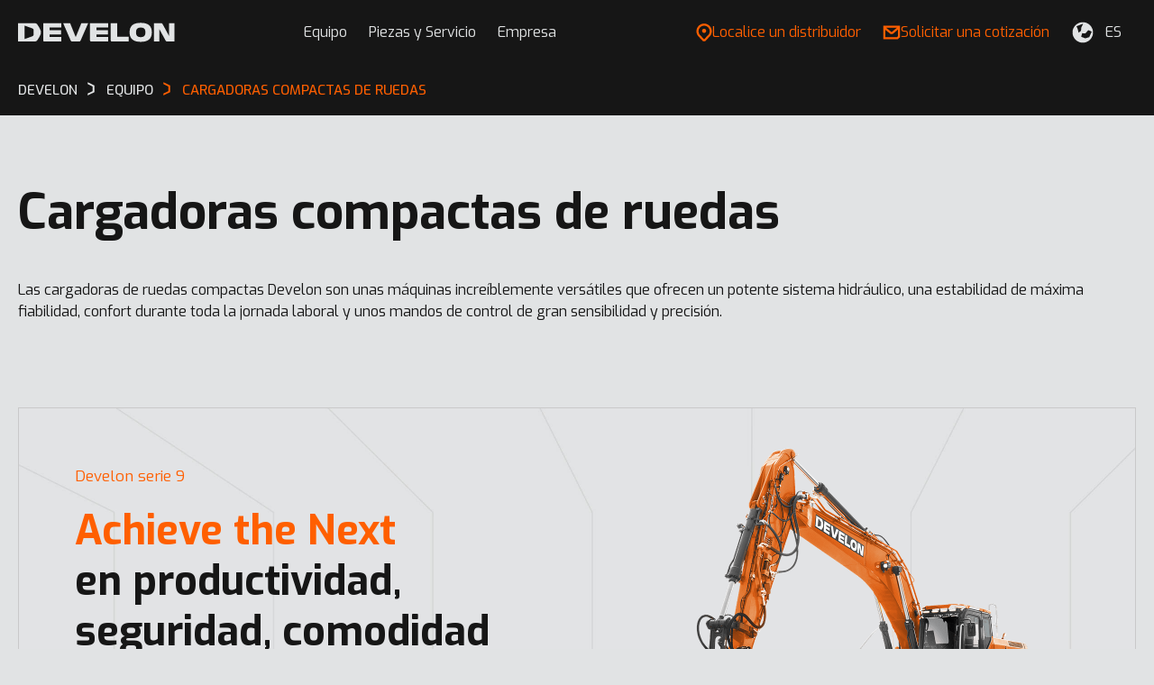

--- FILE ---
content_type: text/html; charset=UTF-8
request_url: https://eu.develon-ce.com/es/products/compact-wheel-loaders
body_size: 21418
content:
<!DOCTYPE html>
<html lang="es" class="no-js">
<head>
	<meta http-equiv="X-UA-Compatible" content="IE=edge">
	<meta charset="utf-8">
    <meta name="robots" content="follow, index" />
	<meta name="viewport" content="width=device-width, initial-scale=1.0, viewport-fit=cover" />

	<link rel="preconnect" href="https://fonts.googleapis.com">
	<link rel="preconnect" href="https://fonts.gstatic.com" crossorigin>
	<link href="https://fonts.googleapis.com/css2?family=Exo:ital,wght@0,400;0,500;0,600;0,700;1,400;1,500;1,600;1,700&display=swap" rel="stylesheet">
    <link rel="stylesheet" type="text/css" media="screen" href="/develon/css/style.min.css?1763713804" />
    <link rel="stylesheet" type="text/css" media="print" href="/develon/css/print.min.css?1763713804" />

	<link rel="icon" type="image/png" sizes="16x16" href="/develon/images/favicon/favicon.png?1763713804">
	<link rel="icon" type="image/png" sizes="32x32" href="/develon/images/favicon/favicon@2x.png?1763713804">
	<link rel="icon" type="image/png" sizes="192x192" href="/develon/images/favicon/favicon-192.png?1763713804">
	<link rel="icon" type="image/png" sizes="512x512" href="/develon/images/favicon/favicon-512.png?1763713804">
	<meta name="theme-color" content="#161616">
	<meta name="msapplication-TileColor" content="#161616">

    <!-- Google Tag Manager -->
    <script>(function(w,d,s,l,i){w[l]=w[l]||[];w[l].push({'gtm.start':
                new Date().getTime(),event:'gtm.js'});var f=d.getElementsByTagName(s)[0],
            j=d.createElement(s),dl=l!='dataLayer'?'&l='+l:'';j.async=true;j.src=
            'https://www.googletagmanager.com/gtm.js?id='+i+dl;f.parentNode.insertBefore(j,f);
        })(window,document,'script','dataLayer','GTM-PBLN45P');</script>
    <!-- End Google Tag Manager -->

	
                                <link rel="alternate" hreflang="x-default" href="https://eu.develon-ce.com/en/products/compact-wheel-loaders" />
                            <link rel="alternate" hreflang="es-ES" href="https://eu.develon-ce.com/es/products/compact-wheel-loaders" />
                    <link rel="alternate" hreflang="de-DE" href="https://eu.develon-ce.com/de/products/compact-wheel-loaders" />
                    <link rel="alternate" hreflang="fr-FR" href="https://eu.develon-ce.com/fr/products/compact-wheel-loaders" />
                    <link rel="alternate" hreflang="en-GB" href="https://eu.develon-ce.com/en/products/compact-wheel-loaders" />
                    <link rel="alternate" hreflang="it-IT" href="https://eu.develon-ce.com/it/products/compact-wheel-loaders" />
            
        <title>Cargadoras compactas de ruedas | Develon Europe</title>
  <meta name="keywords" content="Develon, Products, Cargadoras de ruedas compactas" />
  <meta name="description" content="Las cargadoras de ruedas compactas Develon son unas máquinas increíblemente versátiles que ofrecen un potente sistema hidráulico, una estabilidad de máxima fiabilidad, confort durante toda la jornada laboral y unos mandos de control de gran sensibilidad y precisión." />
    <meta property="og:title" content="Cargadoras compactas de ruedas" />
  <meta property="og:description" content="Las cargadoras de ruedas compactas Develon son unas máquinas increíblemente versátiles que ofrecen un potente sistema hidráulico, una estabilidad de máxima fiabilidad, confort durante toda la jornada laboral y unos mandos de control de gran sensibilidad y precisión." />
  <meta property="og:image" content="https://eu.develon-ce.com/media/download/25456" />

                <link rel="canonical" href="https://eu.develon-ce.com/es/products/compact-wheel-loaders">
    
	</head>
<body class="sub-page">
<!-- Google Tag Manager (noscript) -->
<noscript><iframe src="https://www.googletagmanager.com/ns.html?id=GTM-PBLN45P" height="0" width="0" style="display:none;visibility:hidden"></iframe></noscript>
<!-- End Google Tag Manager (noscript) -->

<div class="container">

    <header class="header header--dark">
	<div class="header__section">
		<div class="header__logo">
			<div class="sitelogo">
				<a href="https://eu.develon-ce.com/es/" aria-label="Develon">
					<svg width="174" height="22" viewBox="0 0 174 22" fill="none" xmlns="http://www.w3.org/2000/svg">
<path d="M79.8514 19.85C79.8514 20.5251 80.3989 21.0722 81.0736 21.0722H99.9783V15.9795H86.9811V13.1681H99.7747V8.44211H86.9811V5.59014H99.9783V0.700673H79.851V19.85H79.8514ZM27.9038 19.85C27.9038 20.5251 28.4512 21.0722 29.1259 21.0722H48.0306V15.9795H35.0335V13.1681H47.827V8.44211H35.0335V5.59014H48.0306V0.700673H27.9033V19.85H27.9038ZM109.961 0.700673H102.831V19.85C102.831 20.5251 103.378 21.0722 104.053 21.0722H122.754V15.7759H109.96V0.700673H109.961ZM167.398 0.700673V14.6913L160.239 1.50998C159.969 1.01128 159.447 0.700673 158.879 0.700673H150.663V21.0722H156.856V7.5461L163.843 20.2693C164.115 20.7646 164.635 21.0722 165.2 21.0722H173.49V0.700673H167.398ZM148.422 10.8968C148.422 18.0269 144.289 21.4393 136.077 21.4393C127.866 21.4393 123.732 18.0269 123.732 10.8968C123.732 3.563 127.866 0.333984 136.077 0.333984C144.289 0.333984 148.422 3.563 148.422 10.8968ZM141.292 10.8963C141.292 7.05517 139.707 5.59014 136.077 5.59014C132.707 5.59014 130.862 7.05517 130.862 10.8963C130.862 14.6551 132.572 16.1831 136.077 16.1831C139.582 16.1831 141.292 14.6547 141.292 10.8963Z" />
<path d="M0 0.700684H18.5178C19.8318 0.700684 20.9319 1.39351 21.7006 2.54448C22.7601 4.12857 23.6971 5.81405 24.5017 7.44387C25.0263 8.50338 25.3878 9.70008 25.3878 10.8869C25.3878 12.0736 25.0263 13.2652 24.5017 14.3298C23.6971 15.9597 22.7597 17.6451 21.7006 19.2292C20.9314 20.3802 19.8314 21.073 18.5178 21.073H0V0.700684ZM16.0735 15.1547C16.8983 14.8285 17.2141 14.1819 17.2141 13.3415V8.43177C17.2141 7.59141 16.8983 6.94474 16.0735 6.61861C13.5679 5.64063 10.181 4.41847 7.23239 3.47112V18.3017C10.181 17.3548 13.5675 16.1322 16.0735 15.1547Z" />
<path d="M70.236 0.700684H77.8144L69.3241 20.1438C69.0777 20.7081 68.5208 21.0726 67.9052 21.0726H59.8928C59.2751 21.0726 58.7168 20.7055 58.4718 20.1386L50.0686 0.700684H57.7691L64.0028 16.1831L70.236 0.700684Z" />
</svg>
				</a>
			</div>
		</div>
		<div class="header__main">
			<div class="header__nav">
				<div class="header__legend">
					<a href="https://eu.develon-ce.com/es/dealer-locator" class="btn">
						<span class="btn__ico">
							<svg width="18" height="20" viewBox="0 0 18 20" fill="none" xmlns="http://www.w3.org/2000/svg">
<path d="M7.80729 19.8244L10.1293 19.835C10.1293 19.835 11.3083 18.572 12.2823 17.5434C13.2542 16.5127 14.3825 15.3279 15.0206 14.6901C16.6284 13.0828 17.5137 10.9455 17.5137 8.67081C17.5137 6.39821 16.6284 4.26092 15.0206 2.65359C11.7013 -0.664397 6.30086 -0.664397 2.97949 2.65359C1.37159 4.26092 0.486328 6.39821 0.486328 8.67081C0.486328 10.9455 1.37159 13.0828 2.97949 14.6901C4.38239 16.0903 7.80729 19.8244 7.80729 19.8244ZM4.62328 4.29681C7.03824 1.88272 10.9639 1.88272 13.3768 4.29681C14.5473 5.46471 15.1896 7.01914 15.1896 8.67081C15.1896 9.49664 15.029 10.2992 14.7227 11.0404C14.4141 11.7818 13.962 12.4618 13.3768 13.0469C12.3119 14.1135 10.0047 16.5676 9.12364 17.5075H8.83204C7.98267 16.5845 5.79169 14.2127 4.62328 13.0469C3.45487 11.879 2.81045 10.3245 2.81045 8.67081C2.81045 7.01914 3.45488 5.46471 4.62328 4.29681Z" fill="currentColor"/>
<path d="M8.97835 10.5234C10.2567 10.5234 11.293 9.48764 11.293 8.2097C11.293 6.93186 10.2567 5.89596 8.97835 5.89596C7.70002 5.89596 6.66366 6.93186 6.66366 8.2097C6.66366 9.48764 7.69997 10.5234 8.97835 10.5234Z" fill="currentColor"/>
</svg>
						</span>
						<span class="btn__txt">Localice un distribuidor</span>
					</a>

					<a href="/es/request-a-quote" class="btn btn--gray">
						<span class="btn__txt">Solicitar una cotización</span>
					</a>
				</div>
								<nav class="nav js-nav">
    <ul class="reset">
                            <li class="have-sub">
            <div class="nav__dfn">
        <span class="nav__trigger"></span>
        <a href="#"  target="_self">Equipo</a>
    </div>
        
                        <div class="nav__sub">
        <button type="button" class="nav__back">Equipo</button>

                    <div class="nav__column">
            
                                    <ul class="reset ">                                            <li class="have-sub">
            <a href="#"  target="_self">
        Industrias
                <span class="nav__arrow"></span>
    </a>
        
                        <div class="nav__menu">
        <button type="button" class="nav__back">Industrias</button>

            
                                    <ul class="reset ">                                            <li class="have-sub hide-mobile">
            <a href="#"  target="_self">
        Construcción
                <span class="nav__arrow"></span>
    </a>
        
                        <div class="nav__list">
        <button type="button" class="nav__back">Construcción</button>

            
                        <div class="nav__headline">
                <p>Construcción</p>
            </div>
                                                                <ul class="reset ">                                    <li class=" hide-mobile">
                <a
            href="/es/products/crawler-excavators" 
            target="_self">
        <div class="nav__img">
                                        <img src="https://eu.develon-ce.com/media/inline/32620" alt="" loading="lazy" />
                    </div>

        <div class="nav__title"><span>Excavadoras de orugas</span></div>

                    <div class="nav__desc"><span>Descubra nuestras potentes excavadoras de orugas </span></div>
                        </a>
</li>
                                        <li class=" hide-mobile">
                <a
            href="/es/products/wheel-excavators" 
            target="_self">
        <div class="nav__img">
                                        <img src="https://eu.develon-ce.com/media/inline/32623" alt="" loading="lazy" />
                    </div>

        <div class="nav__title"><span>Excavadoras de ruedas</span></div>

                    <div class="nav__desc"><span>Conozca nuestras mejores selecciones de productos</span></div>
                        </a>
</li>
                                        <li class=" hide-mobile">
                <a
            href="/es/products/wheel-loaders" 
            target="_self">
        <div class="nav__img">
                                        <img src="https://eu.develon-ce.com/media/inline/32621" alt="" loading="lazy" />
                    </div>

        <div class="nav__title"><span>Cargadoras de ruedas</span></div>

                    <div class="nav__desc"><span>Descubra nuestras potentes cargadoras de ruedas</span></div>
                        </a>
</li>
                                        <li class=" hide-mobile">
                <a
            href="/es/how-to-choose-the-right-new-develon-machine-for-your-application" 
            target="_self">
        <div class="nav__img">
                                        <img src="https://eu.develon-ce.com/media/inline/33692" alt="" loading="lazy" />
                    </div>

        <div class="nav__title"><span>Cómo elegir la máquina Develon nueva adecuada para su aplicación</span></div>

                    <div class="nav__desc"><span>Encuentra la combinación perfecta</span></div>
                        </a>
</li>
                                        <li class=" hide-mobile">
                <a
            href="https://www.youtube.com/watch?v=q2xPaRzUZEk" class="js-lightbox"
            target="_blank">
        <div class="nav__img">
                                        <img src="https://eu.develon-ce.com/media/inline/32450" alt="" loading="lazy" />
                    </div>

        <div class="nav__title"><span>Las cargadoras de ruedas en acción</span></div>

                    <div class="nav__desc"><span>Vea los aspectos destacados de las prestaciones</span></div>
                        </a>
</li>
                                                                        <li class="is-more">
                    <a href="/es/industries/construction"  target="_self" class="nav__more">
                        <div class="nav__txt">
                            <span>Ver Construcción</span>
                        </div>
                    </a>
                </li>
                        </ul>

                                        </div>        </li>
                                                <li class=" hide-desktop">
            <a href="/es/industries/construction"  target="_self">
        Construcción
                <span class="nav__arrow"></span>
    </a>
        
        </li>
                                                <li class="have-sub hide-mobile">
            <a href="#"  target="_self">
        Movimiento de tierras
                <span class="nav__arrow"></span>
    </a>
        
                        <div class="nav__list">
        <button type="button" class="nav__back">Movimiento de tierras</button>

            
                        <div class="nav__headline">
                <p>Movimiento de tierras</p>
            </div>
                                                                <ul class="reset ">                                    <li class=" hide-mobile">
                <a
            href="/es/products/dozers" 
            target="_self">
        <div class="nav__img">
                                        <img src="https://eu.develon-ce.com/media/inline/32454" alt="" loading="lazy" />
                    </div>

        <div class="nav__title"><span>Buldóceres</span></div>

                    <div class="nav__desc"><span>Descubra lo más destacado y recursos útiles</span></div>
                        </a>
</li>
                                        <li class=" hide-mobile">
                <a
            href="/es/products/mini-excavators" 
            target="_self">
        <div class="nav__img">
                                        <img src="https://eu.develon-ce.com/media/inline/32627" alt="" loading="lazy" />
                    </div>

        <div class="nav__title"><span>Miniexcavadoras</span></div>

                    <div class="nav__desc"><span>Conozca nuestras mejores selecciones de productos</span></div>
                        </a>
</li>
                                        <li class=" hide-mobile">
                <a
            href="/es/products/wheel-excavators" 
            target="_self">
        <div class="nav__img">
                                        <img src="https://eu.develon-ce.com/media/inline/32628" alt="" loading="lazy" />
                    </div>

        <div class="nav__title"><span>Excavadoras de ruedas</span></div>

                    <div class="nav__desc"><span>Descubra las potentes excavadoras de ruedas</span></div>
                        </a>
</li>
                                        <li class=" hide-mobile">
                <a
            href="/es/products/articulated-dump-trucks" 
            target="_self">
        <div class="nav__img">
                                        <img src="https://eu.develon-ce.com/media/inline/32629" alt="" loading="lazy" />
                    </div>

        <div class="nav__title"><span>Dúmperes articulados</span></div>

                    <div class="nav__desc"><span>Descubra lo más destacado y recursos útiles</span></div>
                        </a>
</li>
                                        <li class=" hide-mobile">
                <a
            href="/es/how-to-choose-the-right-new-develon-machine-for-your-application" 
            target="_self">
        <div class="nav__img">
                                        <img src="https://eu.develon-ce.com/media/inline/33692" alt="" loading="lazy" />
                    </div>

        <div class="nav__title"><span>Cómo elegir la máquina Develon nueva adecuada para su aplicación</span></div>

                    <div class="nav__desc"><span>Encuentra la combinación perfecta</span></div>
                        </a>
</li>
                                                                        <li class="is-more">
                    <a href="/es/industries/earthmoving"  target="_self" class="nav__more">
                        <div class="nav__txt">
                            <span>Ver Movimiento de tierras</span>
                        </div>
                    </a>
                </li>
                        </ul>

                                        </div>        </li>
                                                <li class=" hide-desktop">
            <a href="/es/industries/earthmoving"  target="_self">
        Movimiento de tierras
                <span class="nav__arrow"></span>
    </a>
        
        </li>
                                                <li class="have-sub hide-mobile">
            <a href="#"  target="_self">
        Canteras y minería
                <span class="nav__arrow"></span>
    </a>
        
                        <div class="nav__list">
        <button type="button" class="nav__back">Canteras y minería</button>

            
                        <div class="nav__headline">
                <p>Canteras y minería</p>
            </div>
                                                                <ul class="reset ">                                    <li class=" hide-mobile">
                <a
            href="/es/products/crawler-excavators" 
            target="_self">
        <div class="nav__img">
                                        <img src="https://eu.develon-ce.com/media/inline/32639" alt="" loading="lazy" />
                    </div>

        <div class="nav__title"><span>Excavadoras de orugas</span></div>

                    <div class="nav__desc"><span>Conozca nuestras mejores selecciones de productos</span></div>
                        </a>
</li>
                                        <li class=" hide-mobile">
                <a
            href="/es/products/wheel-loaders" 
            target="_self">
        <div class="nav__img">
                                        <img src="https://eu.develon-ce.com/media/inline/32640" alt="" loading="lazy" />
                    </div>

        <div class="nav__title"><span>Cargadoras de ruedas</span></div>

                    <div class="nav__desc"><span>Descubra nuestras potentes cargadoras de ruedas</span></div>
                        </a>
</li>
                                        <li class=" hide-mobile">
                <a
            href="/es/products/articulated-dump-trucks" 
            target="_self">
        <div class="nav__img">
                                        <img src="https://eu.develon-ce.com/media/inline/32641" alt="" loading="lazy" />
                    </div>

        <div class="nav__title"><span>Dúmperes articulados</span></div>

                    <div class="nav__desc"><span>Descubra lo más destacado y recursos útiles</span></div>
                        </a>
</li>
                                        <li class="">
                <a
            href="/es/how-to-choose-the-right-new-develon-machine-for-your-application" 
            target="_self">
        <div class="nav__img">
                                        <img src="https://eu.develon-ce.com/media/inline/33692" alt="" loading="lazy" />
                    </div>

        <div class="nav__title"><span>Cómo elegir la máquina Develon nueva adecuada para su aplicación</span></div>

                    <div class="nav__desc"><span>Encuentra la combinación perfecta</span></div>
                        </a>
</li>
                                        <li class=" hide-mobile">
                <a
            href="https://www.youtube.com/watch?v=VPnVxVrLPYg" class="js-lightbox"
            target="_blank">
        <div class="nav__img">
                                        <img src="https://eu.develon-ce.com/media/inline/32467" alt="" loading="lazy" />
                    </div>

        <div class="nav__title"><span>La DX800LC-7 en acción</span></div>

                    <div class="nav__desc"><span>Vea los más destacado de la DX800LC-7</span></div>
                        </a>
</li>
                                                                        <li class="is-more">
                    <a href="/es/industries/quarry-and-mining"  target="_self" class="nav__more">
                        <div class="nav__txt">
                            <span>Ver Canteras y minería</span>
                        </div>
                    </a>
                </li>
                        </ul>

                                        </div>        </li>
                                                <li class=" hide-desktop">
            <a href="/es/industries/quarry-and-mining"  target="_self">
        Canteras y minería
                <span class="nav__arrow"></span>
    </a>
        
        </li>
                                                <li class="have-sub hide-mobile">
            <a href="#"  target="_self">
        Paisajismo
                <span class="nav__arrow"></span>
    </a>
        
                        <div class="nav__list">
        <button type="button" class="nav__back">Paisajismo</button>

            
                        <div class="nav__headline">
                <p>Paisajismo</p>
            </div>
                                                                <ul class="reset ">                                    <li class=" hide-mobile">
                <a
            href="/es/products/mini-excavators" 
            target="_self">
        <div class="nav__img">
                                        <img src="https://eu.develon-ce.com/media/inline/32634" alt="" loading="lazy" />
                    </div>

        <div class="nav__title"><span>Miniexcavadoras</span></div>

                    <div class="nav__desc"><span>Conozca nuestras mejores selecciones de productos</span></div>
                        </a>
</li>
                                        <li class=" hide-mobile">
                <a
            href="/es/products/wheel-excavators" 
            target="_self">
        <div class="nav__img">
                                        <img src="https://eu.develon-ce.com/media/inline/32635" alt="" loading="lazy" />
                    </div>

        <div class="nav__title"><span>Excavadoras de ruedas</span></div>

                    <div class="nav__desc"><span>Descubra las potentes excavadoras de ruedas</span></div>
                        </a>
</li>
                                        <li class=" hide-mobile">
                <a
            href="/es/products/crawler-excavators" 
            target="_self">
        <div class="nav__img">
                                        <img src="https://eu.develon-ce.com/media/inline/32636" alt="" loading="lazy" />
                    </div>

        <div class="nav__title"><span>Excavadoras de orugas</span></div>

                    <div class="nav__desc"><span>Conozca nuestras mejores selecciones de productos</span></div>
                        </a>
</li>
                                        <li class=" hide-mobile">
                <a
            href="/es/how-to-choose-the-right-new-develon-machine-for-your-application" 
            target="_self">
        <div class="nav__img">
                                        <img src="https://eu.develon-ce.com/media/inline/33692" alt="" loading="lazy" />
                    </div>

        <div class="nav__title"><span>Cómo elegir la máquina Develon nueva adecuada para su aplicación</span></div>

                    <div class="nav__desc"><span>Encuentra la combinación perfecta</span></div>
                        </a>
</li>
                                        <li class=" hide-mobile">
                <a
            href="https://www.youtube.com/watch?v=kHTk6vZRfMM" class="js-lightbox"
            target="_blank">
        <div class="nav__img">
                                        <img src="https://eu.develon-ce.com/media/inline/32462" alt="" loading="lazy" />
                    </div>

        <div class="nav__title"><span>La DX27Z-7 en acción</span></div>

                    <div class="nav__desc"><span>Vea los más destacado de la DX27Z-7</span></div>
                        </a>
</li>
                                                                        <li class="is-more">
                    <a href="/es/industries/landscaping"  target="_self" class="nav__more">
                        <div class="nav__txt">
                            <span>Ver Paisajismo</span>
                        </div>
                    </a>
                </li>
                        </ul>

                                        </div>        </li>
                                                <li class=" hide-desktop">
            <a href="/es/industries/landscaping"  target="_self">
        Paisajismo
                <span class="nav__arrow"></span>
    </a>
        
        </li>
                                                <li class="have-sub hide-mobile">
            <a href="#"  target="_self">
        Demolición
                <span class="nav__arrow"></span>
    </a>
        
                        <div class="nav__list">
        <button type="button" class="nav__back">Demolición</button>

            
                        <div class="nav__headline">
                <p>Demolición</p>
            </div>
                                                                <ul class="reset ">                                    <li class=" hide-mobile">
                <a
            href="/es/products/demolition-machines" 
            target="_self">
        <div class="nav__img">
                                        <img src="https://eu.develon-ce.com/media/inline/32624" alt="" loading="lazy" />
                    </div>

        <div class="nav__title"><span>Máquinas de demolición</span></div>

                    <div class="nav__desc"><span>Descubra nuestras potentes máquinas de demolición</span></div>
                        </a>
</li>
                                        <li class=" hide-mobile">
                <a
            href="/es/products/mini-excavators" 
            target="_self">
        <div class="nav__img">
                                        <img src="https://eu.develon-ce.com/media/inline/32625" alt="" loading="lazy" />
                    </div>

        <div class="nav__title"><span>Miniexcavadoras</span></div>

                    <div class="nav__desc"><span>Conozca nuestras mejores selecciones de productos</span></div>
                        </a>
</li>
                                        <li class=" hide-mobile">
                <a
            href="/es/machines/hydraulic-breakers-hb-series" 
            target="_self">
        <div class="nav__img">
                                        <img src="https://eu.develon-ce.com/media/inline/32626" alt="" loading="lazy" />
                    </div>

        <div class="nav__title"><span>Detalles de los martillos</span></div>

                    <div class="nav__desc"><span>Vea características, especificaciones y recursos</span></div>
                        </a>
</li>
                                        <li class=" hide-mobile">
                <a
            href="/es/how-to-choose-the-right-new-develon-machine-for-your-application" 
            target="_self">
        <div class="nav__img">
                                        <img src="https://eu.develon-ce.com/media/inline/33692" alt="" loading="lazy" />
                    </div>

        <div class="nav__title"><span>Cómo elegir la máquina Develon nueva adecuada para su aplicación</span></div>

                    <div class="nav__desc"><span>Encuentra la combinación perfecta</span></div>
                        </a>
</li>
                                        <li class=" hide-mobile">
                <a
            href="https://www.youtube.com/watch?v=1Qa3K6p6hH8" class="js-lightbox"
            target="_blank">
        <div class="nav__img">
                                        <img src="https://eu.develon-ce.com/media/inline/32451" alt="" loading="lazy" />
                    </div>

        <div class="nav__title"><span>Demolición en acción con la DX380DM-7</span></div>

                    <div class="nav__desc"><span>Ver prestaciones de la máquina de demolición DX380DM-7</span></div>
                        </a>
</li>
                                                                        <li class="is-more">
                    <a href="/es/industries/demolition"  target="_self" class="nav__more">
                        <div class="nav__txt">
                            <span>Ver Demolición</span>
                        </div>
                    </a>
                </li>
                        </ul>

                                        </div>        </li>
                                                <li class=" hide-desktop">
            <a href="/es/industries/demolition"  target="_self">
        Demolición
                <span class="nav__arrow"></span>
    </a>
        
        </li>
                                                <li class="have-sub hide-mobile">
            <a href="#"  target="_self">
        Residuos y reciclaje
                <span class="nav__arrow"></span>
    </a>
        
                        <div class="nav__list">
        <button type="button" class="nav__back">Residuos y reciclaje</button>

            
                        <div class="nav__headline">
                <p>Residuos y reciclaje</p>
            </div>
                                                                <ul class="reset ">                                    <li class=" hide-mobile">
                <a
            href="/es/products/material-handlers" 
            target="_self">
        <div class="nav__img">
                                        <img src="https://eu.develon-ce.com/media/inline/32645" alt="" loading="lazy" />
                    </div>

        <div class="nav__title"><span>Manipuladores de material</span></div>

                    <div class="nav__desc"><span>Descubra lo más destacado y recursos útiles</span></div>
                        </a>
</li>
                                        <li class=" hide-mobile">
                <a
            href="/es/products/wheel-loaders" 
            target="_self">
        <div class="nav__img">
                                        <img src="https://eu.develon-ce.com/media/inline/32644" alt="" loading="lazy" />
                    </div>

        <div class="nav__title"><span>Cargadoras de ruedas</span></div>

                    <div class="nav__desc"><span>Descubra nuestras potentes cargadoras de ruedas</span></div>
                        </a>
</li>
                                        <li class=" hide-mobile">
                <a
            href="/es/machines/dl280-7-waste-loader" 
            target="_self">
        <div class="nav__img">
                                        <img src="https://eu.develon-ce.com/media/inline/32646" alt="" loading="lazy" />
                    </div>

        <div class="nav__title"><span>Detalles de la cargadora de residuos DL280-7</span></div>

                    <div class="nav__desc"><span>Vea características, especificaciones y recursos</span></div>
                        </a>
</li>
                                        <li class=" hide-mobile">
                <a
            href="/es/how-to-choose-the-right-new-develon-machine-for-your-application" 
            target="_self">
        <div class="nav__img">
                                        <img src="https://eu.develon-ce.com/media/inline/33692" alt="" loading="lazy" />
                    </div>

        <div class="nav__title"><span>Cómo elegir la máquina Develon nueva adecuada para su aplicación</span></div>

                    <div class="nav__desc"><span>
Encuentra la combinación perfecta</span></div>
                        </a>
</li>
                                        <li class=" hide-mobile">
                <a
            href="https://www.youtube.com/watch?v=h48XmjCN5Oc" class="js-lightbox"
            target="_self">
        <div class="nav__img">
                                        <img src="https://eu.develon-ce.com/media/inline/32472" alt="" loading="lazy" />
                    </div>

        <div class="nav__title"><span>La DX160WMH-7 en acción</span></div>

                    <div class="nav__desc"><span>Vea los más destacado de la DX160WMH-7</span></div>
                        </a>
</li>
                                                                        <li class="is-more">
                    <a href="/es/industries/waste-and-recycling"  target="_self" class="nav__more">
                        <div class="nav__txt">
                            <span>Ver Residuos y reciclaje</span>
                        </div>
                    </a>
                </li>
                        </ul>

                                        </div>        </li>
                                                <li class=" hide-desktop">
            <a href="/es/industries/waste-and-recycling"  target="_self">
        Residuos y reciclaje
                <span class="nav__arrow"></span>
    </a>
        
        </li>
                                                <li class="have-sub hide-mobile">
            <a href="#"  target="_self">
        Infraestructuras y aplicaciones urbanas
                <span class="nav__arrow"></span>
    </a>
        
                        <div class="nav__list">
        <button type="button" class="nav__back">Infraestructuras y aplicaciones urbanas</button>

            
                        <div class="nav__headline">
                <p>Infraestructuras y aplicaciones urbanas</p>
            </div>
                                                                <ul class="reset ">                                    <li class=" hide-mobile">
                <a
            href="/es/products/mini-excavators" 
            target="_self">
        <div class="nav__img">
                                        <img src="https://eu.develon-ce.com/media/inline/32631" alt="" loading="lazy" />
                    </div>

        <div class="nav__title"><span>Miniexcavadoras</span></div>

                    <div class="nav__desc"><span>Conozca nuestras mejores selecciones de productos</span></div>
                        </a>
</li>
                                        <li class=" hide-mobile">
                <a
            href="/es/products/crawler-excavators" 
            target="_self">
        <div class="nav__img">
                                        <img src="https://eu.develon-ce.com/media/inline/32632" alt="" loading="lazy" />
                    </div>

        <div class="nav__title"><span>Excavadoras de orugas</span></div>

                    <div class="nav__desc"><span>Conozca nuestras mejores selecciones de productos</span></div>
                        </a>
</li>
                                        <li class=" hide-mobile">
                <a
            href="/es/machines/dx19-7" 
            target="_self">
        <div class="nav__img">
                                        <img src="https://eu.develon-ce.com/media/inline/32633" alt="" loading="lazy" />
                    </div>

        <div class="nav__title"><span>Detalles de la DX19-7</span></div>

                    <div class="nav__desc"><span>Vea características, especificaciones y recursos</span></div>
                        </a>
</li>
                                        <li class=" hide-mobile">
                <a
            href="/es/how-to-choose-the-right-new-develon-machine-for-your-application" 
            target="_self">
        <div class="nav__img">
                                        <img src="https://eu.develon-ce.com/media/inline/33692" alt="" loading="lazy" />
                    </div>

        <div class="nav__title"><span>Cómo elegir la máquina Develon nueva adecuada para su aplicación</span></div>

                    <div class="nav__desc"><span>Encuentra la combinación perfecta</span></div>
                        </a>
</li>
                                        <li class=" hide-mobile">
                <a
            href="https://www.youtube.com/watch?v=kHTk6vZRfMM" class="js-lightbox"
            target="_blank">
        <div class="nav__img">
                                        <img src="https://eu.develon-ce.com/media/inline/32459" alt="" loading="lazy" />
                    </div>

        <div class="nav__title"><span>La DX27Z-7 en acción</span></div>

                    <div class="nav__desc"><span>Vea los más destacado de la DX27Z-7</span></div>
                        </a>
</li>
                                                                        <li class="is-more">
                    <a href="/es/industries/infrastructure-and-urban-applications"  target="_self" class="nav__more">
                        <div class="nav__txt">
                            <span>Ver Infraestructuras y aplicaciones urbanas</span>
                        </div>
                    </a>
                </li>
                        </ul>

                                        </div>        </li>
                                                <li class=" hide-desktop">
            <a href="/es/industries/infrastructure-and-urban-applications"  target="_self">
        Infraestructuras y aplicaciones urbanas
                <span class="nav__arrow"></span>
    </a>
        
        </li>
                                                <li class="have-sub hide-mobile">
            <a href="#"  target="_self">
        Túneles
                <span class="nav__arrow"></span>
    </a>
        
                        <div class="nav__list">
        <button type="button" class="nav__back">Túneles</button>

            
                        <div class="nav__headline">
                <p>Túneles</p>
            </div>
                                                                <ul class="reset ">                                    <li class=" hide-mobile">
                <a
            href="/es/machines/dx235rtf-7" 
            target="_self">
        <div class="nav__img">
                                        <img src="https://eu.develon-ce.com/media/inline/32642" alt="" loading="lazy" />
                    </div>

        <div class="nav__title"><span>Detalles de la DX235RTF-7</span></div>

                    <div class="nav__desc"><span>Vea características, especificaciones y recursos</span></div>
                        </a>
</li>
                                        <li class=" hide-mobile">
                <a
            href="https://www.youtube.com/watch?v=WI4NRbNucoA" class="js-lightbox"
            target="_self">
        <div class="nav__img">
                                        <img src="https://eu.develon-ce.com/media/inline/32643" alt="" loading="lazy" />
                    </div>

        <div class="nav__title"><span>La DX235RTF-7 en acción</span></div>

                    <div class="nav__desc"><span>Vea los más destacado de la DX235RTF-7</span></div>
                        </a>
</li>
                                        <li class=" hide-mobile">
                <a
            href="/es/how-to-choose-the-right-new-develon-machine-for-your-application" 
            target="_self">
        <div class="nav__img">
                                        <img src="https://eu.develon-ce.com/media/inline/33692" alt="" loading="lazy" />
                    </div>

        <div class="nav__title"><span>Cómo elegir la máquina Develon nueva adecuada para su aplicación</span></div>

                    <div class="nav__desc"><span>Encuentra la combinación perfecta</span></div>
                        </a>
</li>
                                            <li class="is-more">
                    <a href="/es/industries/tunneling"  target="_self" class="nav__more">
                        <div class="nav__txt">
                            <span>Ver Túneles</span>
                        </div>
                    </a>
                </li>
                        </ul>

                                        </div>        </li>
                                                <li class=" hide-desktop">
            <a href="/es/industries/tunneling"  target="_self">
        Túneles
                <span class="nav__arrow"></span>
    </a>
        
        </li>
                                                <li class="have-sub hide-mobile">
            <a href="#"  target="_blank">
        Manipulación de materiales
                <span class="nav__arrow"></span>
    </a>
        
                        <div class="nav__list">
        <button type="button" class="nav__back">Manipulación de materiales</button>

            
                        <div class="nav__headline">
                <p>Manipulación de materiales</p>
            </div>
                                                                <ul class="reset ">                                    <li class=" hide-mobile">
                <a
            href="/es/products/material-handlers" 
            target="_self">
        <div class="nav__img">
                                        <img src="https://eu.develon-ce.com/media/inline/32637" alt="" loading="lazy" />
                    </div>

        <div class="nav__title"><span>Manipuladores de material</span></div>

                    <div class="nav__desc"><span>Descubra lo más destacado y recursos útiles</span></div>
                        </a>
</li>
                                        <li class=" hide-mobile">
                <a
            href="/es/products/wheel-loaders" 
            target="_self">
        <div class="nav__img">
                                        <img src="https://eu.develon-ce.com/media/inline/32644" alt="" loading="lazy" />
                    </div>

        <div class="nav__title"><span>Cargadoras de ruedas</span></div>

                    <div class="nav__desc"><span>Descubra nuestras potentes cargadoras de ruedas</span></div>
                        </a>
</li>
                                        <li class=" hide-mobile">
                <a
            href="/es/products/compact-wheel-loaders" 
            target="_self">
        <div class="nav__img">
                                        <img src="https://eu.develon-ce.com/media/inline/32466" alt="" loading="lazy" />
                    </div>

        <div class="nav__title"><span>Cargadoras de ruedas compactas</span></div>

                    <div class="nav__desc"><span>Descubra lo más destacado y recursos útiles</span></div>
                        </a>
</li>
                                        <li class=" hide-mobile">
                <a
            href="/es/how-to-choose-the-right-new-develon-machine-for-your-application" 
            target="_self">
        <div class="nav__img">
                                        <img src="https://eu.develon-ce.com/media/inline/33692" alt="" loading="lazy" />
                    </div>

        <div class="nav__title"><span>Cómo elegir la máquina Develon nueva adecuada para su aplicación</span></div>

                    <div class="nav__desc"><span>Encuentra la combinación perfecta</span></div>
                        </a>
</li>
                                        <li class=" hide-mobile">
                <a
            href="https://www.youtube.com/watch?v=h48XmjCN5Oc" class="js-lightbox"
            target="_blank">
        <div class="nav__img">
                                        <img src="https://eu.develon-ce.com/media/inline/32472" alt="" loading="lazy" />
                    </div>

        <div class="nav__title"><span>La DX160WMH-7 en acción</span></div>

                    <div class="nav__desc"><span>Aspectos destacados de las prestaciones de la DX160WMH-7</span></div>
                        </a>
</li>
                                                                        <li class="is-more">
                    <a href="/es/industries/material-handling"  target="_blank" class="nav__more">
                        <div class="nav__txt">
                            <span>Ver Manipulación de materiales</span>
                        </div>
                    </a>
                </li>
                        </ul>

                                        </div>        </li>
                                                <li class=" hide-desktop">
            <a href="/es/industries/material-handling"  target="_self">
        Manipulación de materiales
                <span class="nav__arrow"></span>
    </a>
        
        </li>
                                                <li class="have-sub hide-mobile">
            <a href="#"  target="_self">
        Agricultura
                <span class="nav__arrow"></span>
    </a>
        
                        <div class="nav__list">
        <button type="button" class="nav__back">Agricultura</button>

            
                        <div class="nav__headline">
                <p>Agricultura</p>
            </div>
                                                                <ul class="reset ">                                    <li class=" hide-mobile">
                <a
            href="/es/products/mini-excavators" 
            target="_self">
        <div class="nav__img">
                                        <img src="https://eu.develon-ce.com/media/inline/32622" alt="" loading="lazy" />
                    </div>

        <div class="nav__title"><span>Miniexcavadoras</span></div>

                    <div class="nav__desc"><span>Conozca nuestras mejores selecciones de productos</span></div>
                        </a>
</li>
                                        <li class=" hide-mobile">
                <a
            href="/es/products/wheel-loaders" 
            target="_self">
        <div class="nav__img">
                                        <img src="https://eu.develon-ce.com/media/inline/32680" alt="" loading="lazy" />
                    </div>

        <div class="nav__title"><span>Cargadoras de ruedas</span></div>

                    <div class="nav__desc"><span>Descubra nuestras potentes cargadoras de ruedas</span></div>
                        </a>
</li>
                                        <li class=" hide-mobile">
                <a
            href="/es/products/crawler-excavators" 
            target="_self">
        <div class="nav__img">
                                        <img src="https://eu.develon-ce.com/media/inline/32446" alt="" loading="lazy" />
                    </div>

        <div class="nav__title"><span>Excavadoras de orugas</span></div>

                    <div class="nav__desc"><span>Descubra nuestras potentes excavadoras de orugas </span></div>
                        </a>
</li>
                                        <li class=" hide-mobile">
                <a
            href="/es/how-to-choose-the-right-new-develon-machine-for-your-application" 
            target="_self">
        <div class="nav__img">
                                        <img src="https://eu.develon-ce.com/media/inline/33692" alt="" loading="lazy" />
                    </div>

        <div class="nav__title"><span>Cómo elegir la máquina Develon nueva adecuada para su aplicación</span></div>

                    <div class="nav__desc"><span>Encuentra la combinación perfecta</span></div>
                        </a>
</li>
                                        <li class=" hide-mobile">
                <a
            href="/es/machines/dx10z-7" 
            target="_self">
        <div class="nav__img">
                                        <img src="https://eu.develon-ce.com/media/inline/32448" alt="" loading="lazy" />
                    </div>

        <div class="nav__title"><span>Detalles de la DX10Z-7</span></div>

                    <div class="nav__desc"><span>Vea características, especificaciones y recursos</span></div>
                        </a>
</li>
                                                                        <li class="is-more">
                    <a href="/es/industries/agriculture"  target="_self" class="nav__more">
                        <div class="nav__txt">
                            <span>Ver Agricultura</span>
                        </div>
                    </a>
                </li>
                        </ul>

                                        </div>        </li>
                                                <li class=" hide-desktop">
            <a href="/es/industries/agriculture"  target="_self">
        Agricultura
                <span class="nav__arrow"></span>
    </a>
        
        </li>
                                                <li class="have-sub hide-mobile">
            <a href="#"  target="_self">
        Trabajos forestales
                <span class="nav__arrow"></span>
    </a>
        
                        <div class="nav__list">
        <button type="button" class="nav__back">Trabajos forestales</button>

            
                        <div class="nav__headline">
                <p>Trabajos forestales</p>
            </div>
                                                                <ul class="reset ">                                    <li class=" hide-mobile">
                <a
            href="/es/products/crawler-excavators" 
            target="_self">
        <div class="nav__img">
                                        <img src="https://eu.develon-ce.com/media/inline/32456" alt="" loading="lazy" />
                    </div>

        <div class="nav__title"><span>Excavadoras de orugas</span></div>

                    <div class="nav__desc"><span>Descubra nuestras potentes excavadoras de orugas </span></div>
                        </a>
</li>
                                        <li class=" hide-mobile">
                <a
            href="/es/machines/DX160LC-7-HT" 
            target="_self">
        <div class="nav__img">
                                        <img src="https://eu.develon-ce.com/media/inline/32457" alt="" loading="lazy" />
                    </div>

        <div class="nav__title"><span>Detalles de la DX160LC-7HT</span></div>

                    <div class="nav__desc"><span>Vea características, especificaciones y recursos</span></div>
                        </a>
</li>
                                        <li class=" hide-mobile">
                <a
            href="/es/how-to-choose-the-right-new-develon-machine-for-your-application" 
            target="_self">
        <div class="nav__img">
                                        <img src="https://eu.develon-ce.com/media/inline/33692" alt="" loading="lazy" />
                    </div>

        <div class="nav__title"><span>Cómo elegir la máquina Develon nueva adecuada para su aplicación</span></div>

                    <div class="nav__desc"><span>Encuentra la combinación perfecta</span></div>
                        </a>
</li>
                                            <li class="is-more">
                    <a href="/es/industries/forestry"  target="_self" class="nav__more">
                        <div class="nav__txt">
                            <span>Ver Trabajos forestales</span>
                        </div>
                    </a>
                </li>
                        </ul>

                                        </div>        </li>
                                                <li class=" hide-desktop">
            <a href="/es/industries/forestry"  target="_self">
        Trabajos forestales
                <span class="nav__arrow"></span>
    </a>
        
        </li>
                                        </ul>

                                    <div class="nav__info">
                <ul class="reset">
                    <li>
                        <a href="/es/industries"  target="_self" class="is-arrow">Ver Industrias</a>
                    </li>
                </ul>
            </div>                            </div>        </li>
                                                <li class="have-sub">
            <a href="#"  target="_self">
        Tipo de equipo
                <span class="nav__arrow"></span>
    </a>
        
                        <div class="nav__menu">
        <button type="button" class="nav__back">Tipo de equipo</button>

            
                                    <ul class="reset ">                                            <li class="have-sub hide-mobile">
            <a href="#"  target="_self">
        Develon serie 9
        <span class="nav__tag">Nuevo</span>        <span class="nav__arrow"></span>
    </a>
        
                        <div class="nav__list">
        <button type="button" class="nav__back">Develon serie 9</button>

            
                        <div class="nav__headline">
                <p>Develon serie 9</p>
            </div>
                                                                <ul class="reset ">                                    <li class=" hide-mobile">
                <a
            href="/es/machines/dx230lc-9" 
            target="_self">
        <div class="nav__img">
                                        <img src="https://eu.develon-ce.com/media/inline/32474" alt="" loading="lazy" />
                    </div>

        <div class="nav__title"><span>Detalles de la DX230LC-9</span></div>

                    <div class="nav__desc"><span>Conozca las nuevas excavadoras de la serie 9</span></div>
                        </a>
</li>
                                        <li class=" hide-mobile">
                <a
            href="/es/machines/dx260lc-9" 
            target="_self">
        <div class="nav__img">
                                        <img src="https://eu.develon-ce.com/media/inline/32475" alt="" loading="lazy" />
                    </div>

        <div class="nav__title"><span>Detalles de la DX260LC-9</span></div>

                    <div class="nav__desc"><span>Descubra las novedades de la serie 9</span></div>
                        </a>
</li>
                                        <li class=" hide-mobile">
                <a
            href="/es/products/crawler-excavators" 
            target="_self">
        <div class="nav__img">
                                        <img src="https://eu.develon-ce.com/media/inline/32647" alt="" loading="lazy" />
                    </div>

        <div class="nav__title"><span>Excavadoras de orugas</span></div>

                    <div class="nav__desc"><span>Conozca nuestras mejores selecciones de productos</span></div>
                        </a>
</li>
                                        <li class=" hide-mobile">
                <a
            href="https://eu.develon-ce.com/en/develon-9-series#virtualshowroom" 
            target="_self">
        <div class="nav__img">
                                        <img src="https://eu.develon-ce.com/media/inline/32473" alt="" loading="lazy" />
                    </div>

        <div class="nav__title"><span>Exposición virtual 3D</span></div>

                    <div class="nav__desc"><span>Descubra nuestras máquinas en 360 grados</span></div>
                        </a>
</li>
                                        <li class=" hide-mobile">
                <a
            href="https://www.youtube.com/watch?v=gtiNPJYMiLg&amp;list=PLvyxbsKF8SRhOiX7iW5AhDu-Ok5-0a8Xd" class="js-lightbox"
            target="_blank">
        <div class="nav__img">
                                        <img src="https://eu.develon-ce.com/media/inline/32480" alt="" loading="lazy" />
                    </div>

        <div class="nav__title"><span>La serie 9 de Develon en acción</span></div>

                    <div class="nav__desc"><span>Descubra qué hace que la serie 9 sea revolucionaria </span></div>
                        </a>
</li>
                                            <li class="is-more">
                    <a href="/es/develon-9-series"  target="_self" class="nav__more">
                        <div class="nav__txt">
                            <span>Ver Develon serie 9</span>
                        </div>
                    </a>
                </li>
                        </ul>

                                        </div>        </li>
                                                <li class=" hide-desktop">
            <a href="/es/develon-9-series"  target="_self">
        Develon serie 9
                <span class="nav__arrow"></span>
    </a>
        
        </li>
                                                <li class="have-sub hide-mobile">
            <a href="#"  target="_self">
        Miniexcavadoras
                <span class="nav__arrow"></span>
    </a>
        
                        <div class="nav__list">
        <button type="button" class="nav__back">Miniexcavadoras</button>

            
                        <div class="nav__headline">
                <p>Miniexcavadoras</p>
            </div>
                                                                <ul class="reset ">                                    <li class=" hide-mobile">
                <a
            href="/es/machines/dx17z-7" 
            target="_self">
        <div class="nav__img">
                                        <img src="https://eu.develon-ce.com/media/inline/32664" alt="" loading="lazy" />
                    </div>

        <div class="nav__title"><span>Detalles de la DX17Z-7</span></div>

                    <div class="nav__desc"><span>Vea características, especificaciones y recursos</span></div>
                        </a>
</li>
                                        <li class=" hide-mobile">
                <a
            href="/es/machines/DX25Z-7" 
            target="_self">
        <div class="nav__img">
                                        <img src="https://eu.develon-ce.com/media/inline/32665" alt="" loading="lazy" />
                    </div>

        <div class="nav__title"><span>Detalles de la DX25Z-7</span></div>

                    <div class="nav__desc"><span>Vea características, especificaciones y recursos</span></div>
                        </a>
</li>
                                        <li class=" hide-mobile">
                <a
            href="/es/machines/dx27z" 
            target="_self">
        <div class="nav__img">
                                        <img src="https://eu.develon-ce.com/media/inline/32494" alt="" loading="lazy" />
                    </div>

        <div class="nav__title"><span>Detalles de la DX27Z-7</span></div>

                    <div class="nav__desc"><span>Vea características, especificaciones y recursos</span></div>
                        </a>
</li>
                                        <li class=" hide-mobile">
                <a
            href="https://www.youtube.com/watch?v=ckD88i0J4KI" class="js-lightbox"
            target="_blank">
        <div class="nav__img">
                                        <img src="https://eu.develon-ce.com/media/inline/32667" alt="" loading="lazy" />
                    </div>

        <div class="nav__title"><span>Las DX17Z-7 y DX19-7 en acción</span></div>

                    <div class="nav__desc"><span>Conozca las miniexcavadoras DX17Z-7 y DX19-7</span></div>
                        </a>
</li>
                                        <li class=" hide-mobile">
                <a
            href="https://www.youtube.com/watch?v=lIKUrtShjBI" class="js-lightbox"
            target="_blank">
        <div class="nav__img">
                                        <img src="https://eu.develon-ce.com/media/inline/32495" alt="" loading="lazy" />
                    </div>

        <div class="nav__title"><span>La DX25Z-7 en acción</span></div>

                    <div class="nav__desc"><span>Vea los más destacado de la DX25Z-7</span></div>
                        </a>
</li>
                                            <li class="is-more">
                    <a href="/es/products/mini-excavators"  target="_self" class="nav__more">
                        <div class="nav__txt">
                            <span>Ver Miniexcavadoras</span>
                        </div>
                    </a>
                </li>
                        </ul>

                                        </div>        </li>
                                                <li class=" hide-desktop">
            <a href="/es/products/mini-excavators"  target="_self">
        Miniexcavadoras
                <span class="nav__arrow"></span>
    </a>
        
        </li>
                                                <li class="have-sub is-active hide-mobile">
            <a href="#"  target="_self">
        Cargadoras compactas de ruedas
                <span class="nav__arrow"></span>
    </a>
        
                        <div class="nav__list">
        <button type="button" class="nav__back">Cargadoras compactas de ruedas</button>

            
                        <div class="nav__headline">
                <p>Cargadoras compactas de ruedas</p>
            </div>
                                                                <ul class="reset ">                                    <li class=" hide-mobile">
                <a
            href="/es/machines/dl60-7" 
            target="_self">
        <div class="nav__img">
                                        <img src="https://eu.develon-ce.com/media/inline/32660" alt="" loading="lazy" />
                    </div>

        <div class="nav__title"><span>Detalles de la DL60-7</span></div>

                    <div class="nav__desc"><span>Vea características, especificaciones y recursos</span></div>
                        </a>
</li>
                                        <li class=" hide-mobile">
                <a
            href="/es/machines/dl65-7" 
            target="_self">
        <div class="nav__img">
                                        <img src="https://eu.develon-ce.com/media/inline/32661" alt="" loading="lazy" />
                    </div>

        <div class="nav__title"><span>Detalles de la DL65-7</span></div>

                    <div class="nav__desc"><span>Vea características, especificaciones y recursos</span></div>
                        </a>
</li>
                                        <li class=" hide-mobile">
                <a
            href="/es/machines/dl80-7" 
            target="_self">
        <div class="nav__img">
                                        <img src="https://eu.develon-ce.com/media/inline/32662" alt="" loading="lazy" />
                    </div>

        <div class="nav__title"><span>Detalles de la DL80-7</span></div>

                    <div class="nav__desc"><span>Vea características, especificaciones y recursos</span></div>
                        </a>
</li>
                                        <li class=" hide-mobile">
                <a
            href="/es/machines/dl80tl-7" 
            target="_self">
        <div class="nav__img">
                                        <img src="https://eu.develon-ce.com/media/inline/32663" alt="" loading="lazy" />
                    </div>

        <div class="nav__title"><span>Detalles de la DL80TL-7</span></div>

                    <div class="nav__desc"><span>Vea características, especificaciones y recursos</span></div>
                        </a>
</li>
                                        <li class=" hide-mobile">
                <a
            href="/es/machines/dl85-7" 
            target="_self">
        <div class="nav__img">
                                        <img src="https://eu.develon-ce.com/media/inline/32485" alt="" loading="lazy" />
                    </div>

        <div class="nav__title"><span>Detalles de la DL85-7</span></div>

                    <div class="nav__desc"><span>Vea características, especificaciones y recursos</span></div>
                        </a>
</li>
                                            <li class="is-more">
                    <a href="/es/products/compact-wheel-loaders"  target="_self" class="nav__more">
                        <div class="nav__txt">
                            <span>Ver Cargadoras compactas de ruedas</span>
                        </div>
                    </a>
                </li>
                        </ul>

                                        </div>        </li>
                                                <li class=" is-active hide-desktop">
            <a href="/es/products/compact-wheel-loaders"  target="_self">
        Cargadoras compactas de ruedas
                <span class="nav__arrow"></span>
    </a>
        
        </li>
                                                <li class="have-sub hide-mobile">
            <a href="#"  target="_self">
        Buldóceres
                <span class="nav__arrow"></span>
    </a>
        
                        <div class="nav__list">
        <button type="button" class="nav__back">Buldóceres</button>

            
                        <div class="nav__headline">
                <p>Buldóceres</p>
            </div>
                                                                                                    <ul class="reset have-2-cols have-more-right">                                    <li class=" hide-mobile">
                <a
            href="/es/machines/dd130" 
            target="_self">
        <div class="nav__img">
                                        <img src="https://eu.develon-ce.com/media/inline/32484" alt="" loading="lazy" />
                    </div>

        <div class="nav__title"><span>Detalles de la DD130</span></div>

                    <div class="nav__desc"><span>Vea características, especificaciones y recursos</span></div>
                        </a>
</li>
                                        <li class=" hide-mobile">
                <a
            href="https://www.youtube.com/watch?v=uGxuFJAG9jo&amp;list=PLvyxbsKF8SRjjyO3JYAAX5k2PkqtqNEi8&amp;ab_channel=DEVELONEurope" class="js-lightbox"
            target="_blank">
        <div class="nav__img">
                                        <img src="https://eu.develon-ce.com/media/inline/32486" alt="" loading="lazy" />
                    </div>

        <div class="nav__title"><span>La DD130 en acción</span></div>

                    <div class="nav__desc"><span>Navegue por vídeos seleccionados de la DD130</span></div>
                        </a>
</li>
                                            <li class="is-more">
                    <a href="/es/products/dozers"  target="_self" class="nav__more">
                        <div class="nav__txt">
                            <span>Ver Buldóceres</span>
                        </div>
                    </a>
                </li>
                        </ul>

                                        </div>        </li>
                                                <li class=" hide-desktop">
            <a href="/es/products/dozers"  target="_self">
        Buldóceres
                <span class="nav__arrow"></span>
    </a>
        
        </li>
                                                <li class="have-sub hide-mobile">
            <a href="#"  target="_self">
        Dúmperes Articulados
                <span class="nav__arrow"></span>
    </a>
        
                        <div class="nav__list">
        <button type="button" class="nav__back">Dúmperes Articulados</button>

            
                        <div class="nav__headline">
                <p>Dúmperes Articulados</p>
            </div>
                                                                <ul class="reset ">                                    <li class=" hide-mobile">
                <a
            href="/es/machines/da30-7" 
            target="_self">
        <div class="nav__img">
                                        <img src="https://eu.develon-ce.com/media/inline/32648" alt="" loading="lazy" />
                    </div>

        <div class="nav__title"><span>Detalles de la DA30-7</span></div>

                    <div class="nav__desc"><span>Vea características, especificaciones y recursos</span></div>
                        </a>
</li>
                                        <li class=" hide-mobile">
                <a
            href="/es/machines/da45" 
            target="_self">
        <div class="nav__img">
                                        <img src="https://eu.develon-ce.com/media/inline/32649" alt="" loading="lazy" />
                    </div>

        <div class="nav__title"><span>Detalles de la DA45-7</span></div>

                    <div class="nav__desc"><span>Vea características, especificaciones y recursos</span></div>
                        </a>
</li>
                                        <li class=" hide-mobile">
                <a
            href="/es/machines/da45-7" 
            target="_self">
        <div class="nav__img">
                                        <img src="https://eu.develon-ce.com/media/inline/32650" alt="" loading="lazy" />
                    </div>

        <div class="nav__title"><span>Detalles de la DA45-7 4X4</span></div>

                    <div class="nav__desc"><span>Vea características, especificaciones y recursos</span></div>
                        </a>
</li>
                                        <li class=" hide-mobile">
                <a
            href="https://www.youtube.com/watch?v=P-4ToXt34RQ&amp;list=PLvyxbsKF8SRgU_XXPKq32H4Mk1aInyAC5" class="js-lightbox"
            target="_blank">
        <div class="nav__img">
                                        <img src="https://eu.develon-ce.com/media/inline/32477" alt="" loading="lazy" />
                    </div>

        <div class="nav__title"><span>La DA45-7 4x4 en acción</span></div>

                    <div class="nav__desc"><span>Vea vídeos seleccionados sobre las características 4X4</span></div>
                        </a>
</li>
                                            <li class="is-more">
                    <a href="/es/products/articulated-dump-trucks"  target="_self" class="nav__more">
                        <div class="nav__txt">
                            <span>Ver Dúmperes Articulados</span>
                        </div>
                    </a>
                </li>
                        </ul>

                                        </div>        </li>
                                                <li class=" hide-desktop">
            <a href="/es/products/articulated-dump-trucks"  target="_self">
        Dúmperes Articulados
                <span class="nav__arrow"></span>
    </a>
        
        </li>
                                                <li class="have-sub hide-mobile">
            <a href="#"  target="_self">
        Cargadoras De Ruedas
                <span class="nav__arrow"></span>
    </a>
        
                        <div class="nav__list">
        <button type="button" class="nav__back">Cargadoras De Ruedas</button>

            
                        <div class="nav__headline">
                <p>Cargadoras De Ruedas</p>
            </div>
                                                                <ul class="reset ">                                    <li class=" hide-mobile">
                <a
            href="/es/machines/dl200-7" 
            target="_self">
        <div class="nav__img">
                                        <img src="https://eu.develon-ce.com/media/inline/32674" alt="" loading="lazy" />
                    </div>

        <div class="nav__title"><span>Detalles de la DL200-7</span></div>

                    <div class="nav__desc"><span>Vea características, especificaciones y recursos</span></div>
                        </a>
</li>
                                        <li class=" hide-mobile">
                <a
            href="/es/machines/dl280-7" 
            target="_self">
        <div class="nav__img">
                                        <img src="https://eu.develon-ce.com/media/inline/32676" alt="" loading="lazy" />
                    </div>

        <div class="nav__title"><span>Detalles de la cargadora de residuos DL280-7</span></div>

                    <div class="nav__desc"><span>Vea características, especificaciones y recursos</span></div>
                        </a>
</li>
                                        <li class=" hide-mobile">
                <a
            href="/es/machines/dl420cvt-7" 
            target="_self">
        <div class="nav__img">
                                        <img src="https://eu.develon-ce.com/media/inline/32675" alt="" loading="lazy" />
                    </div>

        <div class="nav__title"><span>Detalles de la DL420CVT-7</span></div>

                    <div class="nav__desc"><span>Vea características, especificaciones y recursos</span></div>
                        </a>
</li>
                                        <li class=" hide-mobile">
                <a
            href="/es/transparent-bucket-system" 
            target="_self">
        <div class="nav__img">
                                        <img src="https://eu.develon-ce.com/media/inline/32504" alt="" loading="lazy" />
                    </div>

        <div class="nav__title"><span>Detalles de Transparent Bucket</span></div>

                    <div class="nav__desc"><span>Descubra nuestra tecnología revolucionaria</span></div>
                        </a>
</li>
                                        <li class=" hide-mobile">
                <a
            href="https://www.youtube.com/watch?v=q2xPaRzUZEk" class="js-lightbox"
            target="_blank">
        <div class="nav__img">
                                        <img src="https://eu.develon-ce.com/media/inline/32505" alt="" loading="lazy" />
                    </div>

        <div class="nav__title"><span>La gama de cargadoras de ruedas en acción</span></div>

                    <div class="nav__desc"><span>Vea los aspectos destacados de las prestaciones</span></div>
                        </a>
</li>
                                            <li class="is-more">
                    <a href="/es/products/wheel-loaders"  target="_self" class="nav__more">
                        <div class="nav__txt">
                            <span>Ver Cargadoras De Ruedas</span>
                        </div>
                    </a>
                </li>
                        </ul>

                                        </div>        </li>
                                                <li class=" hide-desktop">
            <a href="/es/products/wheel-loaders"  target="_self">
        Cargadoras De Ruedas
                <span class="nav__arrow"></span>
    </a>
        
        </li>
                                                <li class="have-sub hide-mobile">
            <a href="#"  target="_self">
        Excavadoras De Ruedas
                <span class="nav__arrow"></span>
    </a>
        
                        <div class="nav__list">
        <button type="button" class="nav__back">Excavadoras De Ruedas</button>

            
                        <div class="nav__headline">
                <p>Excavadoras De Ruedas</p>
            </div>
                                                                <ul class="reset ">                                    <li class=" hide-mobile">
                <a
            href="/es/machines/dx140w-7k" 
            target="_self">
        <div class="nav__img">
                                        <img src="https://eu.develon-ce.com/media/inline/32670" alt="" loading="lazy" />
                    </div>

        <div class="nav__title"><span>Detalles de la DX140W-7K</span></div>

                    <div class="nav__desc"><span>Vea características, especificaciones y recursos</span></div>
                        </a>
</li>
                                        <li class=" hide-mobile">
                <a
            href="/es/machines/dx170w-7k" 
            target="_self">
        <div class="nav__img">
                                        <img src="https://eu.develon-ce.com/media/inline/32671" alt="" loading="lazy" />
                    </div>

        <div class="nav__title"><span>Detalles de la DX170W-7K</span></div>

                    <div class="nav__desc"><span>Vea características, especificaciones y recursos</span></div>
                        </a>
</li>
                                        <li class=" hide-mobile">
                <a
            href="/es/machines/dx210w-7k" 
            target="_self">
        <div class="nav__img">
                                        <img src="https://eu.develon-ce.com/media/inline/32672" alt="" loading="lazy" />
                    </div>

        <div class="nav__title"><span>Detalles de la DX210W-7K</span></div>

                    <div class="nav__desc"><span>Vea características, especificaciones y recursos</span></div>
                        </a>
</li>
                                        <li class=" hide-mobile">
                <a
            href="https://www.youtube.com/watch?v=JhILF87seRI" class="js-lightbox"
            target="_blank">
        <div class="nav__img">
                                        <img src="https://eu.develon-ce.com/media/inline/32503" alt="" loading="lazy" />
                    </div>

        <div class="nav__title"><span>Historia de un distribuidor de Develon: Países Bajos</span></div>

                    <div class="nav__desc"><span>Vea la historia de Staad desde los Países Bajos</span></div>
                        </a>
</li>
                                        <li class=" hide-mobile">
                <a
            href="/es/news/2025-09-30-Major-Performance-Upgrades-on-Develon-Wheel-Excavators" 
            target="_self">
        <div class="nav__img">
                                        <img src="https://eu.develon-ce.com/media/inline/32673" alt="" loading="lazy" />
                    </div>

        <div class="nav__title"><span>Historia de mejoras de rendimiento</span></div>

                    <div class="nav__desc"><span>Infórmese sobre nuestras últimas mejoras</span></div>
                        </a>
</li>
                                            <li class="is-more">
                    <a href="/es/products/wheel-excavators"  target="_self" class="nav__more">
                        <div class="nav__txt">
                            <span>Ver Excavadoras De Ruedas</span>
                        </div>
                    </a>
                </li>
                        </ul>

                                        </div>        </li>
                                                <li class=" hide-desktop">
            <a href="/es/products/wheel-excavators"  target="_self">
        Excavadoras De Ruedas
                <span class="nav__arrow"></span>
    </a>
        
        </li>
                                                <li class="have-sub hide-mobile">
            <a href="#"  target="_self">
        Excavadoras De Orugas
                <span class="nav__arrow"></span>
    </a>
        
                        <div class="nav__list">
        <button type="button" class="nav__back">Excavadoras De Orugas</button>

            
                        <div class="nav__headline">
                <p>Excavadoras De Orugas</p>
            </div>
                                                                <ul class="reset ">                                    <li class=" hide-mobile">
                <a
            href="/es/machines/dx140lcr-7" 
            target="_self">
        <div class="nav__img">
                                        <img src="https://eu.develon-ce.com/media/inline/32657" alt="" loading="lazy" />
                    </div>

        <div class="nav__title"><span>Detalles de la DX140LCR-7</span></div>

                    <div class="nav__desc"><span>Vea características, especificaciones y recursos</span></div>
                        </a>
</li>
                                        <li class=" hide-mobile">
                <a
            href="/es/machines/dx235lcr-7" 
            target="_self">
        <div class="nav__img">
                                        <img src="https://eu.develon-ce.com/media/inline/32658" alt="" loading="lazy" />
                    </div>

        <div class="nav__title"><span>Detalles de la DX235LCR-7</span></div>

                    <div class="nav__desc"><span>Vea características, especificaciones y recursos</span></div>
                        </a>
</li>
                                        <li class=" hide-mobile">
                <a
            href="/es/machines/dx230lc-9" 
            target="_self">
        <div class="nav__img">
                                        <img src="https://eu.develon-ce.com/media/inline/32659" alt="" loading="lazy" />
                    </div>

        <div class="nav__title"><span>Detalles de la DX230LC-9</span></div>

                    <div class="nav__desc"><span>Vea características, especificaciones y recursos</span></div>
                        </a>
</li>
                                        <li class=" hide-mobile">
                <a
            href="/es/develon-9-series" 
            target="_self">
        <div class="nav__img">
                                        <img src="https://eu.develon-ce.com/media/inline/32481" alt="" loading="lazy" />
                    </div>

        <div class="nav__title"><span>Detalles de la serie 9 de Develon</span></div>

                    <div class="nav__desc"><span>Conozca las excavadoras Develon serie 9</span></div>
                        </a>
</li>
                                        <li class=" hide-mobile">
                <a
            href="https://www.youtube.com/watch?v=VIgQY7DVAWQ" class="js-lightbox"
            target="_blank">
        <div class="nav__img">
                                        <img src="https://eu.develon-ce.com/media/inline/32482" alt="" loading="lazy" />
                    </div>

        <div class="nav__title"><span>Historia de cliente: Portugal</span></div>

                    <div class="nav__desc"><span>Vea el testimonio de nuestro cliente desde Portugal</span></div>
                        </a>
</li>
                                            <li class="is-more">
                    <a href="/es/products/crawler-excavators"  target="_self" class="nav__more">
                        <div class="nav__txt">
                            <span>Ver Excavadoras De Orugas</span>
                        </div>
                    </a>
                </li>
                        </ul>

                                        </div>        </li>
                                                <li class=" hide-desktop">
            <a href="/es/products/crawler-excavators"  target="_self">
        Excavadoras De Orugas
                <span class="nav__arrow"></span>
    </a>
        
        </li>
                                                <li class="have-sub hide-mobile">
            <a href="#"  target="_self">
        Máquinas para aplicaciones especiales
                <span class="nav__arrow"></span>
    </a>
        
                        <div class="nav__list">
        <button type="button" class="nav__back">Máquinas para aplicaciones especiales</button>

            
                        <div class="nav__headline">
                <p>Máquinas para aplicaciones especiales</p>
            </div>
                                                                <ul class="reset ">                                    <li class=" hide-mobile">
                <a
            href="/es/products/demolition-machines" 
            target="_self">
        <div class="nav__img">
                                        <img src="https://eu.develon-ce.com/media/inline/32497" alt="" loading="lazy" />
                    </div>

        <div class="nav__title"><span>Máquinas de demolición</span></div>

                    <div class="nav__desc"><span>Conozca nuestros potentes equipos de demolición</span></div>
                        </a>
</li>
                                        <li class=" hide-mobile">
                <a
            href="/es/products/material-handlers" 
            target="_self">
        <div class="nav__img">
                                        <img src="https://eu.develon-ce.com/media/inline/32498" alt="" loading="lazy" />
                    </div>

        <div class="nav__title"><span>Manipuladores de material</span></div>

                    <div class="nav__desc"><span>Descubra nuestra gama de manejo de materiales</span></div>
                        </a>
</li>
                                        <li class=" hide-mobile">
                <a
            href="/es/products/tunneling-machines" 
            target="_self">
        <div class="nav__img">
                                        <img src="https://eu.develon-ce.com/media/inline/32499" alt="" loading="lazy" />
                    </div>

        <div class="nav__title"><span>Tuneladoras</span></div>

                    <div class="nav__desc"><span>Superpotentes, superresistentes</span></div>
                        </a>
</li>
                                        <li class=" hide-mobile">
                <a
            href="/es/news/2025-07-04-Demolition-of-the-Former-Tesla-Site-in-the-Czech-Republic-Carried-Out-Using-a-Develon-DX380DM-7-Excavator" 
            target="_self">
        <div class="nav__img">
                                        <img src="https://eu.develon-ce.com/media/inline/32668" alt="" loading="lazy" />
                    </div>

        <div class="nav__title"><span>Historia de demolición</span></div>

                    <div class="nav__desc"><span>Lea sobre el papel de Develon en un trabajo reciente </span></div>
                        </a>
</li>
                                        <li class=" hide-mobile">
                <a
            href="https://www.youtube.com/watch?v=WI4NRbNucoA" class="js-lightbox"
            target="_blank">
        <div class="nav__img">
                                        <img src="https://eu.develon-ce.com/media/inline/32669" alt="" loading="lazy" />
                    </div>

        <div class="nav__title"><span>La DX235RTF-7 en acción</span></div>

                    <div class="nav__desc"><span>Vea los más destacado de la DX235RTF-7</span></div>
                        </a>
</li>
                                            <li class="is-more">
                    <a href="/es/products/special-application-machines"  target="_self" class="nav__more">
                        <div class="nav__txt">
                            <span>Ver Máquinas para aplicaciones especiales</span>
                        </div>
                    </a>
                </li>
                        </ul>

                                        </div>        </li>
                                                <li class=" hide-desktop">
            <a href="/es/products/special-application-machines"  target="_self">
        Máquinas para aplicaciones especiales
                <span class="nav__arrow"></span>
    </a>
        
        </li>
                                                <li class="have-sub hide-mobile">
            <a href="#"  target="_self">
        Implementos
                <span class="nav__arrow"></span>
    </a>
        
                        <div class="nav__list">
        <button type="button" class="nav__back">Implementos</button>

            
                        <div class="nav__headline">
                <p>Implementos</p>
            </div>
                                                                <ul class="reset ">                                    <li class=" hide-mobile">
                <a
            href="/es/machines/hydraulic-breakers-hb-series" 
            target="_self">
        <div class="nav__img">
                                        <img src="https://eu.develon-ce.com/media/inline/32652" alt="" loading="lazy" />
                    </div>

        <div class="nav__title"><span>Detalles de los martillos</span></div>

                    <div class="nav__desc"><span>Vea nuestros martillos resistentes y eficientes</span></div>
                        </a>
</li>
                                        <li class=" hide-mobile">
                <a
            href="/es/machines/pallet-forks-compact-wheel-loaders" 
            target="_self">
        <div class="nav__img">
                                        <img src="https://eu.develon-ce.com/media/inline/32653" alt="" loading="lazy" />
                    </div>

        <div class="nav__title"><span>Detalles de las horquillas portapalets para cargadoras de ruedas compactas</span></div>

                    <div class="nav__desc"><span>Vea características, especificaciones y recursos</span></div>
                        </a>
</li>
                                        <li class=" hide-mobile">
                <a
            href="/es/machines/skeleton-buckets" 
            target="_self">
        <div class="nav__img">
                                        <img src="https://eu.develon-ce.com/media/inline/32654" alt="" loading="lazy" />
                    </div>

        <div class="nav__title"><span>Detalles de los cucharones de rejilla</span></div>

                    <div class="nav__desc"><span>Vea características, especificaciones y recursos</span></div>
                        </a>
</li>
                                        <li class=" hide-mobile">
                <a
            href="/es/machines/levelling-frames" 
            target="_self">
        <div class="nav__img">
                                        <img src="https://eu.develon-ce.com/media/inline/32655" alt="" loading="lazy" />
                    </div>

        <div class="nav__title"><span>Detalles de los bastidores de nivelación</span></div>

                    <div class="nav__desc"><span>Vea características, especificaciones y recursos</span></div>
                        </a>
</li>
                                        <li class=" hide-mobile">
                <a
            href="/es/machines/manure-forks-with-grapple" 
            target="_self">
        <div class="nav__img">
                                        <img src="https://eu.develon-ce.com/media/inline/32656" alt="" loading="lazy" />
                    </div>

        <div class="nav__title"><span>Detalles de la horquilla para estiércol con grapa</span></div>

                    <div class="nav__desc"><span>Vea características, especificaciones y recursos</span></div>
                        </a>
</li>
                                            <li class="is-more">
                    <a href="/es/products/attachments"  target="_self" class="nav__more">
                        <div class="nav__txt">
                            <span>Ver Implementos</span>
                        </div>
                    </a>
                </li>
                        </ul>

                                        </div>        </li>
                                                <li class=" hide-desktop">
            <a href="/es/products/attachments"  target="_self">
        Implementos
                <span class="nav__arrow"></span>
    </a>
        
        </li>
                                                <li class="have-sub hide-mobile">
            <a href="#"  target="_self">
        Motores
                <span class="nav__arrow"></span>
    </a>
        
                        <div class="nav__list">
        <button type="button" class="nav__back">Motores</button>

            
                        <div class="nav__headline">
                <p>Motores</p>
            </div>
                                                                <ul class="reset ">                                    <li class=" hide-mobile">
                <a
            href="/es/machines/d34-crawler-excavators" 
            target="_self">
        <div class="nav__img">
                                        <img src="https://eu.develon-ce.com/media/inline/32488" alt="" loading="lazy" />
                    </div>

        <div class="nav__title"><span>D34: excavadoras de orugas</span></div>

                    <div class="nav__desc"><span>Descubra lo más destacado y recursos útiles</span></div>
                        </a>
</li>
                                        <li class=" hide-mobile">
                <a
            href="/es/machines/dl06v" 
            target="_self">
        <div class="nav__img">
                                        <img src="https://eu.develon-ce.com/media/inline/32489" alt="" loading="lazy" />
                    </div>

        <div class="nav__title"><span>DL06V</span></div>

                    <div class="nav__desc"><span>Descubra nuestro potente y eficiente motor</span></div>
                        </a>
</li>
                                        <li class=" hide-mobile">
                <a
            href="/es/machines/dl08v" 
            target="_self">
        <div class="nav__img">
                                        <img src="https://eu.develon-ce.com/media/inline/32490" alt="" loading="lazy" />
                    </div>

        <div class="nav__title"><span>DL08V</span></div>

                    <div class="nav__desc"><span>Descubra qué hace especial a este motor</span></div>
                        </a>
</li>
                                            <li class="is-more">
                    <a href="/es/products/engines"  target="_self" class="nav__more">
                        <div class="nav__txt">
                            <span>Ver Motores</span>
                        </div>
                    </a>
                </li>
                        </ul>

                                        </div>        </li>
                                                <li class=" hide-desktop">
            <a href="/es/products/engines"  target="_self">
        Motores
                <span class="nav__arrow"></span>
    </a>
        
        </li>
                                                <li class="have-sub hide-mobile">
            <a href="#"  target="_blank">
        Equipos usados
                <span class="nav__arrow"></span>
    </a>
        
                        <div class="nav__list">
        <button type="button" class="nav__back">Equipos usados</button>

            
                        <div class="nav__headline">
                <p>Equipos usados</p>
            </div>
                                                                                                    <ul class="reset have-2-cols have-more-right">                                    <li class=" hide-mobile">
                <a
            href="https://www.youtube.com/watch?v=jb9az_XAjcA?si=2MTsEK8jyA4kMtWF" class="js-lightbox"
            target="_blank">
        <div class="nav__img">
                                        <img src="https://eu.develon-ce.com/media/inline/32501" alt="" loading="lazy" />
                    </div>

        <div class="nav__title"><span>Saludos desde Bauma</span></div>

                    <div class="nav__desc"><span>Luca le muestra nuestras Develon de 2ª mano certificadas</span></div>
                        </a>
</li>
                                        <li class=" hide-mobile">
                <a
            href="/es/dealer-locator" 
            target="_self">
        <div class="nav__img">
                                        <img src="https://eu.develon-ce.com/media/inline/32491" alt="" loading="lazy" />
                    </div>

        <div class="nav__title"><span>Localizar un distribuidor</span></div>

                    <div class="nav__desc"><span>Encuentre un concesionario Develon cerca de usted</span></div>
                        </a>
</li>
                                            <li class="is-more">
                    <a href="https://useddevelon.eu/"  target="_blank" class="nav__more">
                        <div class="nav__txt">
                            <span>Ver Equipos usados</span>
                        </div>
                    </a>
                </li>
                        </ul>

                                        </div>        </li>
                                                <li class=" hide-desktop">
            <a href="https://useddevelon.eu/"  target="_blank">
        Equipos usados
                <span class="nav__arrow"></span>
    </a>
        
        </li>
                                        </ul>

                                    <div class="nav__info">
                <ul class="reset">
                    <li>
                        <a href="/es/products"  target="_self" class="is-arrow">Ver Tipo de equipo</a>
                    </li>
                </ul>
            </div>                            </div>        </li>
                                                <li class="have-sub">
            <a href="#"  target="_self">
         Innovación
                <span class="nav__arrow"></span>
    </a>
        
                        <div class="nav__menu">
        <button type="button" class="nav__back"> Innovación</button>

            
                                    <ul class="reset ">                                            <li class="have-sub hide-mobile">
            <a href="#"  target="_self">
        My Develon
                <span class="nav__arrow"></span>
    </a>
        
                        <div class="nav__list">
        <button type="button" class="nav__back">My Develon</button>

            
                        <div class="nav__headline">
                <p>My Develon</p>
            </div>
                                                                <ul class="reset ">                                    <li class=" hide-mobile">
                <a
            href="https://www.youtube.com/watch?v=T41YP1nybtM" class="js-lightbox"
            target="_blank">
        <div class="nav__img">
                                        <img src="https://eu.develon-ce.com/media/inline/32510" alt="" loading="lazy" />
                    </div>

        <div class="nav__title"><span>My Develon en acción</span></div>

                    <div class="nav__desc"><span>Vea My Develon en acción</span></div>
                        </a>
</li>
                                        <li class=" hide-mobile">
                <a
            href="https://apps.apple.com/kr/app/my-develon/id6479233889" 
            target="_blank">
        <div class="nav__img">
                                        <img src="https://eu.develon-ce.com/media/inline/32512" alt="" loading="lazy" />
                    </div>

        <div class="nav__title"><span>Descargar My Develon</span></div>

                    <div class="nav__desc"><span>El control total de su flota al alcance de su mano</span></div>
                        </a>
</li>
                                        <li class=" hide-mobile">
                <a
            href="https://eu.develon-ce.com/es/news/2024-11-01-Rebranded-Develon-Merchandise-Webshop-is-Now-Live" 
            target="_blank">
        <div class="nav__img">
                                        <img src="https://eu.develon-ce.com/media/inline/32511" alt="" loading="lazy" />
                    </div>

        <div class="nav__title"><span>Historia sobre el Red Dot Design Award</span></div>

                    <div class="nav__desc"><span>Qué hace que la aplicación My Develon sea ganadora</span></div>
                        </a>
</li>
                                            <li class="is-more">
                    <a href="/es/my-develon"  target="_self" class="nav__more">
                        <div class="nav__txt">
                            <span>Ver My Develon</span>
                        </div>
                    </a>
                </li>
                        </ul>

                                        </div>        </li>
                                                <li class=" hide-desktop">
            <a href="/es/my-develon"  target="_self">
        My Develon
                <span class="nav__arrow"></span>
    </a>
        
        </li>
                                                <li class="have-sub hide-mobile">
            <a href="#"  target="_self">
         Concept-X
                <span class="nav__arrow"></span>
    </a>
        
                        <div class="nav__list">
        <button type="button" class="nav__back"> Concept-X</button>

            
                        <div class="nav__headline">
                <p> Concept-X</p>
            </div>
                                                                                                    <ul class="reset have-1-col have-more-right">                                    <li class=" hide-mobile">
                <a
            href="/es/innovation-concept-x" 
            target="_self">
        <div class="nav__img">
                                        <img src="https://eu.develon-ce.com/media/inline/32506" alt="" loading="lazy" />
                    </div>

        <div class="nav__title"><span>Detalles de Concept-X</span></div>

                    <div class="nav__desc"><span>Explore nuestra audaz iniciativa Concept-X</span></div>
                        </a>
</li>
                                            <li class="is-more">
                    <a href="/es/innovation-concept-x"  target="_self" class="nav__more">
                        <div class="nav__txt">
                            <span>Ver  Concept-X</span>
                        </div>
                    </a>
                </li>
                        </ul>

                                        </div>        </li>
                                                <li class=" hide-desktop">
            <a href="/es/innovation-concept-x"  target="_self">
         Concept-X
                <span class="nav__arrow"></span>
    </a>
        
        </li>
                                                <li class="have-sub hide-mobile">
            <a href="#"  target="_self">
         Concept-X2
                <span class="nav__arrow"></span>
    </a>
        
                        <div class="nav__list">
        <button type="button" class="nav__back"> Concept-X2</button>

            
                        <div class="nav__headline">
                <p> Concept-X2</p>
            </div>
                                                                                                    <ul class="reset have-1-col have-more-right">                                    <li class=" hide-mobile">
                <a
            href="https://www.youtube.com/watch?v=w3eWcmRysPI" class="js-lightbox"
            target="_blank">
        <div class="nav__img">
                                        <img src="https://eu.develon-ce.com/media/inline/32509" alt="" loading="lazy" />
                    </div>

        <div class="nav__title"><span>Concept-X2 en acción</span></div>

                    <div class="nav__desc"><span>Vea la idea de máquina autónoma Concept-X2 en acción</span></div>
                        </a>
</li>
                                            <li class="is-more">
                    <a href="/es/concept-x2"  target="_self" class="nav__more">
                        <div class="nav__txt">
                            <span>Ver  Concept-X2</span>
                        </div>
                    </a>
                </li>
                        </ul>

                                        </div>        </li>
                                                <li class=" hide-desktop">
            <a href="/es/concept-x2"  target="_self">
         Concept-X2
                <span class="nav__arrow"></span>
    </a>
        
        </li>
                                                <li class="have-sub hide-mobile">
            <a href="#"  target="_self">
        XiteCloud
                <span class="nav__arrow"></span>
    </a>
        
                        <div class="nav__list">
        <button type="button" class="nav__back">XiteCloud</button>

            
                        <div class="nav__headline">
                <p>XiteCloud</p>
            </div>
                                                                                                    <ul class="reset have-1-col have-more-right">                                    <li class=" hide-mobile">
                <a
            href="/es/xitecloud" 
            target="_self">
        <div class="nav__img">
                                        <img src="https://eu.develon-ce.com/media/inline/32516" alt="" loading="lazy" />
                    </div>

        <div class="nav__title"><span>XiteCloud</span></div>

                    <div class="nav__desc"><span>Vea la plataforma de construcción inteligente integral</span></div>
                        </a>
</li>
                                            <li class="is-more">
                    <a href="/es/xitecloud"  target="_self" class="nav__more">
                        <div class="nav__txt">
                            <span>Ver XiteCloud</span>
                        </div>
                    </a>
                </li>
                        </ul>

                                        </div>        </li>
                                                <li class=" hide-desktop">
            <a href="/es/xitecloud"  target="_self">
        XiteCloud
                <span class="nav__arrow"></span>
    </a>
        
        </li>
                                                <li class="have-sub hide-mobile">
            <a href="#"  target="_self">
        Transparent Bucket System
                <span class="nav__arrow"></span>
    </a>
        
                        <div class="nav__list">
        <button type="button" class="nav__back">Transparent Bucket System</button>

            
                        <div class="nav__headline">
                <p>Transparent Bucket System</p>
            </div>
                                                                <ul class="reset ">                                    <li class=" hide-mobile">
                <a
            href="https://www.youtube.com/watch?v=NlGuXNlBj2E" class="js-lightbox"
            target="_blank">
        <div class="nav__img">
                                        <img src="https://eu.develon-ce.com/media/inline/32513" alt="" loading="lazy" />
                    </div>

        <div class="nav__title"><span>Transparent Bucket en acción</span></div>

                    <div class="nav__desc"><span>Conozca nuestra tecnología revolucionaria en Hillhead</span></div>
                        </a>
</li>
                                        <li class=" hide-mobile">
                <a
            href="https://www.youtube.com/watch?v=6CJm2RNAasQ" class="js-lightbox"
            target="_blank">
        <div class="nav__img">
                                        <img src="https://eu.develon-ce.com/media/inline/32514" alt="" loading="lazy" />
                    </div>

        <div class="nav__title"><span>Demostración del cucharón transparente</span></div>

                    <div class="nav__desc"><span>Vea la tecnología en acción</span></div>
                        </a>
</li>
                                        <li class=" hide-mobile">
                <a
            href="/es/products/wheel-loaders" 
            target="_self">
        <div class="nav__img">
                                        <img src="https://eu.develon-ce.com/media/inline/32621" alt="" loading="lazy" />
                    </div>

        <div class="nav__title"><span>Cargadoras de ruedas</span></div>

                    <div class="nav__desc"><span>Descubra nuestras potentes cargadoras de ruedas</span></div>
                        </a>
</li>
                                            <li class="is-more">
                    <a href="/es/transparent-bucket-system"  target="_self" class="nav__more">
                        <div class="nav__txt">
                            <span>Ver Transparent Bucket System</span>
                        </div>
                    </a>
                </li>
                        </ul>

                                        </div>        </li>
                                                <li class=" hide-desktop">
            <a href="/es/transparent-bucket-system"  target="_self">
        Transparent Bucket System
                <span class="nav__arrow"></span>
    </a>
        
        </li>
                                        </ul>

                                    <div class="nav__info">
                <ul class="reset">
                    <li>
                        <a href="/es/innovation"  target="_self" class="is-arrow">Ver  Innovación</a>
                    </li>
                </ul>
            </div>                            </div>        </li>
                                        </ul>

                                            </div>                </div>        </li>
                                                                                                                                                                                                                                                                                                                                                                                                                                                                                                                                                                                                                                                                                                                                            <li class="have-sub">
            <div class="nav__dfn">
        <span class="nav__trigger"></span>
        <a href="#"  target="_self">Piezas y Servicio</a>
    </div>
        
                        <div class="nav__sub">
        <button type="button" class="nav__back">Piezas y Servicio</button>

                    <div class="nav__column">
            
                                    <ul class="reset ">                                            <li class="have-sub hide-mobile">
            <a href="#"  target="_self">
        Piezas y productos
                <span class="nav__arrow"></span>
    </a>
        
                        <div class="nav__list">
        <button type="button" class="nav__back">Piezas y productos</button>

            
                        <div class="nav__headline">
                <p>Piezas y productos</p>
            </div>
                                                                                                    <ul class="reset have-2-cols have-more-right">                                    <li class=" hide-mobile">
                <a
            href="/es/products/engines" 
            target="_self">
        <div class="nav__img">
                                        <img src="https://eu.develon-ce.com/media/inline/32522" alt="" loading="lazy" />
                    </div>

        <div class="nav__title"><span>Motores</span></div>

                    <div class="nav__desc"><span>Conozca nuestros motores de alto rendimiento</span></div>
                        </a>
</li>
                                        <li class=" hide-mobile">
                <a
            href="https://eu.develon-ce.com/en/news/2025-05-06-Develon-Opens-New-Parts-Distribution-Center-in-Belgium-to-Strengthen-Customer-Centric-Services-in-Europe" 
            target="_self">
        <div class="nav__img">
                                        <img src="https://eu.develon-ce.com/media/inline/32524" alt="" loading="lazy" />
                    </div>

        <div class="nav__title"><span>Historia sobre el nuevo centro de distribución</span></div>

                    <div class="nav__desc"><span>¡Estamos emocionados de acercarnos a nuestros clientes!</span></div>
                        </a>
</li>
                                            <li class="is-more">
                    <a href="/es/parts-and-services/parts-and-products"  target="_self" class="nav__more">
                        <div class="nav__txt">
                            <span>Ver Piezas y productos</span>
                        </div>
                    </a>
                </li>
                        </ul>

                                        </div>        </li>
                                                <li class=" hide-desktop">
            <a href="/es/parts-and-services/parts-and-products"  target="_self">
        Piezas y productos
                <span class="nav__arrow"></span>
    </a>
        
        </li>
                                                <li class="have-sub hide-mobile">
            <a href="#"  target="_self">
        Uptime Center
                <span class="nav__arrow"></span>
    </a>
        
                        <div class="nav__list">
        <button type="button" class="nav__back">Uptime Center</button>

            
                        <div class="nav__headline">
                <p>Uptime Center</p>
            </div>
                                                                                                    <ul class="reset have-2-cols have-more-right">                                    <li class=" hide-mobile">
                <a
            href="https://www.mydevelon.com/mobile_app/download" 
            target="_blank">
        <div class="nav__img">
                                        <img src="https://eu.develon-ce.com/media/inline/32527" alt="" loading="lazy" />
                    </div>

        <div class="nav__title"><span>Descargar My Develon</span></div>

                    <div class="nav__desc"><span>El control total de su flota al alcance de su mano</span></div>
                        </a>
</li>
                                        <li class=" hide-mobile">
                <a
            href="https://www.youtube.com/watch?v=PSGbfwz9Yjg" class="js-lightbox"
            target="_blank">
        <div class="nav__img">
                                        <img src="https://eu.develon-ce.com/media/inline/32528" alt="" loading="lazy" />
                    </div>

        <div class="nav__title"><span>Uptime Center en acción</span></div>

                    <div class="nav__desc"><span>Descubra cómo puede ayudarle</span></div>
                        </a>
</li>
                                            <li class="is-more">
                    <a href="/es/uptime-center"  target="_self" class="nav__more">
                        <div class="nav__txt">
                            <span>Ver Uptime Center</span>
                        </div>
                    </a>
                </li>
                        </ul>

                                        </div>        </li>
                                                <li class=" hide-desktop">
            <a href="/es/uptime-center"  target="_self">
        Uptime Center
                <span class="nav__arrow"></span>
    </a>
        
        </li>
                                                <li class="have-sub hide-mobile">
            <a href="#"  target="_self">
        Ampliación de garantía
                <span class="nav__arrow"></span>
    </a>
        
                        <div class="nav__list">
        <button type="button" class="nav__back">Ampliación de garantía</button>

            
                        <div class="nav__headline">
                <p>Ampliación de garantía</p>
            </div>
                                                                <ul class="reset ">                                    <li class=" hide-mobile">
                <a
            href="/es/parts-and-services/warranty" 
            target="_self">
        <div class="nav__img">
                                        <img src="https://eu.develon-ce.com/media/inline/32531" alt="" loading="lazy" />
                    </div>

        <div class="nav__title"><span>Garantía ampliada</span></div>

                    <div class="nav__desc"><span>Disfrute de tranquilidad con la ampliación de la garantía</span></div>
                        </a>
</li>
                                        <li class=" hide-mobile">
                <a
            href="/es/premium-extended-warranty" 
            target="_self">
        <div class="nav__img">
                                        <img src="https://eu.develon-ce.com/media/inline/32532" alt="" loading="lazy" />
                    </div>

        <div class="nav__title"><span>Garantía ampliada premium de Develon</span></div>

                    <div class="nav__desc"><span>La mejor protección para clientes exigentes</span></div>
                        </a>
</li>
                                        <li class=" hide-mobile">
                <a
            href="/es/dealer-locator" 
            target="_self">
        <div class="nav__img">
                                        <img src="https://eu.develon-ce.com/media/inline/32529" alt="" loading="lazy" />
                    </div>

        <div class="nav__title"><span>Consulte a su distribuidor</span></div>

                    <div class="nav__desc"><span>Encuentre su concesionario Develon más cercano</span></div>
                        </a>
</li>
                                            <li class="is-more">
                    <a href="/es/parts-and-services/warranty"  target="_self" class="nav__more">
                        <div class="nav__txt">
                            <span>Ver Ampliación de garantía</span>
                        </div>
                    </a>
                </li>
                        </ul>

                                        </div>        </li>
                                                <li class=" hide-desktop">
            <a href="/es/parts-and-services/warranty"  target="_self">
        Ampliación de garantía
                <span class="nav__arrow"></span>
    </a>
        
        </li>
                                                <li class="have-sub hide-mobile">
            <a href="#"  target="_self">
        Garantía Premium Ampliada Develon
                <span class="nav__arrow"></span>
    </a>
        
                        <div class="nav__list">
        <button type="button" class="nav__back">Garantía Premium Ampliada Develon</button>

            
                        <div class="nav__headline">
                <p>Garantía Premium Ampliada Develon</p>
            </div>
                                                                                                    <ul class="reset have-1-col have-more-right">                                    <li class=" hide-mobile">
                <a
            href="https://www.youtube.com/watch?v=yZMQO6yCRh8" class="js-lightbox"
            target="_blank">
        <div class="nav__img">
                                        <img src="https://eu.develon-ce.com/media/inline/32521" alt="" loading="lazy" />
                    </div>

        <div class="nav__title"><span>Demostración de la garantía ampliada premium</span></div>

                    <div class="nav__desc"><span>Obtenga protección adicional para su inversión</span></div>
                        </a>
</li>
                                            <li class="is-more">
                    <a href="/es/premium-extended-warranty"  target="_self" class="nav__more">
                        <div class="nav__txt">
                            <span>Ver Garantía Premium Ampliada Develon</span>
                        </div>
                    </a>
                </li>
                        </ul>

                                        </div>        </li>
                                                <li class=" hide-desktop">
            <a href="/es/premium-extended-warranty"  target="_self">
        Garantía Premium Ampliada Develon
                <span class="nav__arrow"></span>
    </a>
        
        </li>
                                                <li class="have-sub hide-mobile">
            <a href="#"  target="_self">
        Programas de protección de Develon
                <span class="nav__arrow"></span>
    </a>
        
                        <div class="nav__list">
        <button type="button" class="nav__back">Programas de protección de Develon</button>

            
                        <div class="nav__headline">
                <p>Programas de protección de Develon</p>
            </div>
                                                                                                    <ul class="reset have-2-cols have-more-right">                                    <li class=" hide-mobile">
                <a
            href="/es/develon-protection-program" 
            target="_self">
        <div class="nav__img">
                                        <img src="https://eu.develon-ce.com/media/inline/32525" alt="" loading="lazy" />
                    </div>

        <div class="nav__title"><span>Protección ampliada Develon</span></div>

                    <div class="nav__desc"><span>Programa de protección para máquinas usadas</span></div>
                        </a>
</li>
                                        <li class=" hide-mobile">
                <a
            href="/es/develon-protection-program" 
            target="_self">
        <div class="nav__img">
                                        <img src="https://eu.develon-ce.com/media/inline/32526" alt="" loading="lazy" />
                    </div>

        <div class="nav__title"><span>Protección especial Develon</span></div>

                    <div class="nav__desc"><span>Protección para máquinas de aplicaciones especiales</span></div>
                        </a>
</li>
                                            <li class="is-more">
                    <a href="/es/develon-protection-program"  target="_self" class="nav__more">
                        <div class="nav__txt">
                            <span>Ver Programas de protección de Develon</span>
                        </div>
                    </a>
                </li>
                        </ul>

                                        </div>        </li>
                                                <li class=" hide-desktop">
            <a href="/es/develon-protection-program"  target="_self">
        Programas de protección de Develon
                <span class="nav__arrow"></span>
    </a>
        
        </li>
                                                <li class="have-sub hide-mobile">
            <a href="#"  target="_self">
        Soluciones financieras
                <span class="nav__arrow"></span>
    </a>
        
                        <div class="nav__list">
        <button type="button" class="nav__back">Soluciones financieras</button>

            
                        <div class="nav__headline">
                <p>Soluciones financieras</p>
            </div>
                                                                                                    <ul class="reset have-2-cols have-more-right">                                    <li class=" hide-mobile">
                <a
            href="https://eu.develon-ce.com/es/parts-and-services/financial-solutions#specialoffer" 
            target="_self">
        <div class="nav__img">
                                        <img src="https://eu.develon-ce.com/media/inline/32518" alt="" loading="lazy" />
                    </div>

        <div class="nav__title"><span>Oferta especial para 2025</span></div>

                    <div class="nav__desc"><span>Obtenga financiación flexible y adaptada para su negocio</span></div>
                        </a>
</li>
                                        <li class=" hide-mobile">
                <a
            href="/es/dealer-locator" 
            target="_self">
        <div class="nav__img">
                                        <img src="https://eu.develon-ce.com/media/inline/32519" alt="" loading="lazy" />
                    </div>

        <div class="nav__title"><span>Consulte a su distribuidor</span></div>

                    <div class="nav__desc"><span>Póngase en contacto con su distribuidor local de Develon</span></div>
                        </a>
</li>
                                            <li class="is-more">
                    <a href="/es/parts-and-services/financial-solutions"  target="_self" class="nav__more">
                        <div class="nav__txt">
                            <span>Ver Soluciones financieras</span>
                        </div>
                    </a>
                </li>
                        </ul>

                                        </div>        </li>
                                                <li class=" hide-desktop">
            <a href="/es/parts-and-services/financial-solutions"  target="_self">
        Soluciones financieras
                <span class="nav__arrow"></span>
    </a>
        
        </li>
                                        </ul>

                                    <div class="nav__info">
                <ul class="reset">
                    <li>
                        <a href="/es/parts-and-services"  target="_self" class="is-arrow">Ver Piezas y Servicio</a>
                    </li>
                </ul>
            </div>                                </div>                </div>        </li>
                                                                                                                                    <li class="have-sub">
            <div class="nav__dfn">
        <span class="nav__trigger"></span>
        <a href="#"  target="_self">Empresa</a>
    </div>
        
                        <div class="nav__sub">
        <button type="button" class="nav__back">Empresa</button>

                    <div class="nav__column">
            
                                    <ul class="reset ">                                            <li class="have-sub hide-mobile">
            <a href="#"  target="_self">
        Acerca de nosotros
                <span class="nav__arrow"></span>
    </a>
        
                        <div class="nav__list">
        <button type="button" class="nav__back">Acerca de nosotros</button>

            
                        <div class="nav__headline">
                <p>Acerca de nosotros</p>
            </div>
                                                                <ul class="reset ">                                    <li class=" hide-mobile">
                <a
            href="https://www.youtube.com/watch?v=zitAIAV1lZs?si=O-VnTgqH0HK1egz9" class="js-lightbox"
            target="_blank">
        <div class="nav__img">
                                        <img src="https://eu.develon-ce.com/media/inline/32677" alt="" loading="lazy" />
                    </div>

        <div class="nav__title"><span>La narca Develon en Acción</span></div>

                    <div class="nav__desc"><span>Vea nuestra historia</span></div>
                        </a>
</li>
                                        <li class=" hide-mobile">
                <a
            href="/es/news" 
            target="_self">
        <div class="nav__img">
                                        <img src="https://eu.develon-ce.com/media/inline/32535" alt="" loading="lazy" />
                    </div>

        <div class="nav__title"><span>Últimas noticias</span></div>

                    <div class="nav__desc"><span>Lea todas las últimas noticias e historias en Develon</span></div>
                        </a>
</li>
                                        <li class=" hide-mobile">
                <a
            href="https://eu.develon-ce.com/es/fairs-and-events" 
            target="_self">
        <div class="nav__img">
                                        <img src="https://eu.develon-ce.com/media/inline/32536" alt="" loading="lazy" />
                    </div>

        <div class="nav__title"><span>Ferias y eventos</span></div>

                    <div class="nav__desc"><span>Conozca al personal y las máquinas de Develon</span></div>
                        </a>
</li>
                                        <li class=" hide-mobile">
                <a
            href="/es/become-a-dealer" 
            target="_self">
        <div class="nav__img">
                                        <img src="https://eu.develon-ce.com/media/inline/32534" alt="" loading="lazy" />
                    </div>

        <div class="nav__title"><span>Convertirse en distribuidor</span></div>

                    <div class="nav__desc"><span>¿Quiere unirse a Develon? ¡Descubra cómo hacerlo!</span></div>
                        </a>
</li>
                                            <li class="is-more">
                    <a href="/es/about"  target="_self" class="nav__more">
                        <div class="nav__txt">
                            <span>Ver Acerca de nosotros</span>
                        </div>
                    </a>
                </li>
                        </ul>

                                        </div>        </li>
                                                <li class=" hide-desktop">
            <a href="/es/about"  target="_self">
        Acerca de nosotros
                <span class="nav__arrow"></span>
    </a>
        
        </li>
                                                <li class="have-sub hide-mobile">
            <a href="#"  target="_self">
        Anuncio de nueva marca
                <span class="nav__arrow"></span>
    </a>
        
                        <div class="nav__list">
        <button type="button" class="nav__back">Anuncio de nueva marca</button>

            
                        <div class="nav__headline">
                <p>Anuncio de nueva marca</p>
            </div>
                                                                <ul class="reset ">                                    <li class=" hide-mobile">
                <a
            href="https://www.youtube.com/watch?v=JhILF87seRI" class="js-lightbox"
            target="_blank">
        <div class="nav__img">
                                        <img src="https://eu.develon-ce.com/media/inline/32556" alt="" loading="lazy" />
                    </div>

        <div class="nav__title"><span>Historia de un distribuidor de Develon: Países Bajos</span></div>

                    <div class="nav__desc"><span>Vea la historia de un distribuidor de los Países Bajos</span></div>
                        </a>
</li>
                                        <li class=" hide-mobile">
                <a
            href="https://www.youtube.com/watch?v=Ub42V2K5hVU" class="js-lightbox"
            target="_blank">
        <div class="nav__img">
                                        <img src="https://eu.develon-ce.com/media/inline/32557" alt="" loading="lazy" />
                    </div>

        <div class="nav__title"><span>Historia de cliente: Estonia</span></div>

                    <div class="nav__desc"><span>Vea la historia de nuestro cliente desde Estonia</span></div>
                        </a>
</li>
                                        <li class=" hide-mobile">
                <a
            href="https://www.youtube.com/watch?v=aa8DAtjGc4Q" class="js-lightbox"
            target="_blank">
        <div class="nav__img">
                                        <img src="https://eu.develon-ce.com/media/inline/32558" alt="" loading="lazy" />
                    </div>

        <div class="nav__title"><span>Historia de cliente: Alemania</span></div>

                    <div class="nav__desc"><span>Vea la historia de nuestro cliente desde Alemania</span></div>
                        </a>
</li>
                                            <li class="is-more">
                    <a href="https://eu.develon-ce.com/es/new-brand"  target="_self" class="nav__more">
                        <div class="nav__txt">
                            <span>Ver Anuncio de nueva marca</span>
                        </div>
                    </a>
                </li>
                        </ul>

                                        </div>        </li>
                                                <li class=" hide-desktop">
            <a href="https://eu.develon-ce.com/es/new-brand"  target="_self">
        Anuncio de nueva marca
                <span class="nav__arrow"></span>
    </a>
        
        </li>
                                                <li class="have-sub hide-mobile">
            <a href="#"  target="_self">
        Contáctenos
                <span class="nav__arrow"></span>
    </a>
        
                        <div class="nav__list">
        <button type="button" class="nav__back">Contáctenos</button>

            
                        <div class="nav__headline">
                <p>Contáctenos</p>
            </div>
                                                                <ul class="reset ">                                    <li class=" hide-mobile">
                <a
            href="/es/contact-us" 
            target="_self">
        <div class="nav__img">
                                        <img src="https://eu.develon-ce.com/media/inline/32543" alt="" loading="lazy" />
                    </div>

        <div class="nav__title"><span>Innovation &amp; Training Center</span></div>

                    <div class="nav__desc"><span>Nuestro centro de excelencia europeo</span></div>
                        </a>
</li>
                                        <li class=" hide-mobile">
                <a
            href="/es/contact-us" 
            target="_self">
        <div class="nav__img">
                                        <img src="https://eu.develon-ce.com/media/inline/32544" alt="" loading="lazy" />
                    </div>

        <div class="nav__title"><span>Centro de formación en Francia</span></div>

                    <div class="nav__desc"><span>Descubra nuestro centro de formación en Francia</span></div>
                        </a>
</li>
                                        <li class=" hide-mobile">
                <a
            href="/es/contact-us" 
            target="_self">
        <div class="nav__img">
                                        <img src="https://eu.develon-ce.com/media/inline/32545" alt="" loading="lazy" />
                    </div>

        <div class="nav__title"><span>Centro de formación en Alemania</span></div>

                    <div class="nav__desc"><span>Descubra nuestro centro de formación en Alemania</span></div>
                        </a>
</li>
                                        <li class=" hide-mobile">
                <a
            href="/es/dealer-locator" 
            target="_self">
        <div class="nav__img">
                                        <img src="https://eu.develon-ce.com/media/inline/32542" alt="" loading="lazy" />
                    </div>

        <div class="nav__title"><span>Localizar un distribuidor</span></div>

                    <div class="nav__desc"><span>Contacte con su concesionario Develon más cercano</span></div>
                        </a>
</li>
                                            <li class="is-more">
                    <a href="/es/contact-us"  target="_self" class="nav__more">
                        <div class="nav__txt">
                            <span>Ver Contáctenos</span>
                        </div>
                    </a>
                </li>
                        </ul>

                                        </div>        </li>
                                                <li class=" hide-desktop">
            <a href="/es/contact-us"  target="_self">
        Contáctenos
                <span class="nav__arrow"></span>
    </a>
        
        </li>
                                                <li class="have-sub hide-mobile">
            <a href="#"  target="_self">
        Ferias y eventos
                <span class="nav__arrow"></span>
    </a>
        
                        <div class="nav__list">
        <button type="button" class="nav__back">Ferias y eventos</button>

            
                        <div class="nav__headline">
                <p>Ferias y eventos</p>
            </div>
                                                                <ul class="reset ">                                    <li class=" hide-mobile">
                <a
            href="/es/fairs-and-events/sim-2025" 
            target="_self">
        <div class="nav__img">
                                        <img src="https://eu.develon-ce.com/media/inline/32550" alt="" loading="lazy" />
                    </div>

        <div class="nav__title"><span>Develon en SIM 2025</span></div>

                    <div class="nav__desc"><span>Nuestro stand en Orleans, Francia</span></div>
                        </a>
</li>
                                        <li class=" hide-mobile">
                <a
            href="/es/fairs-and-events/nordbau-2025" 
            target="_self">
        <div class="nav__img">
                                        <img src="https://eu.develon-ce.com/media/inline/32551" alt="" loading="lazy" />
                    </div>

        <div class="nav__title"><span>Develon en Nordbau 2025</span></div>

                    <div class="nav__desc"><span>Infórmese sobre nuestro stand en el norte de Alemania</span></div>
                        </a>
</li>
                                        <li class=" hide-mobile">
                <a
            href="/es/fairs-and-events/bauma-2025" 
            target="_self">
        <div class="nav__img">
                                        <img src="https://eu.develon-ce.com/media/inline/32552" alt="" loading="lazy" />
                    </div>

        <div class="nav__title"><span>Develon en Bauma 2025</span></div>

                    <div class="nav__desc"><span>Lo destacado de la mayor feria de construcción de Europa</span></div>
                        </a>
</li>
                                        <li class=" hide-mobile">
                <a
            href="https://eu.develon-ce.com/es/news/2024-11-01-Develon-Celebrates-First-Customer-Demo-Days" 
            target="_self">
        <div class="nav__img">
                                        <img src="https://eu.develon-ce.com/media/inline/32553" alt="" loading="lazy" />
                    </div>

        <div class="nav__title"><span>Develon Demo Days 2024</span></div>

                    <div class="nav__desc"><span>Una oportunidad única para los clientes</span></div>
                        </a>
</li>
                                            <li class="is-more">
                    <a href="https://eu.develon-ce.com/es/fairs-and-events"  target="_self" class="nav__more">
                        <div class="nav__txt">
                            <span>Ver Ferias y eventos</span>
                        </div>
                    </a>
                </li>
                        </ul>

                                        </div>        </li>
                                                <li class=" hide-desktop">
            <a href="https://eu.develon-ce.com/es/fairs-and-events"  target="_self">
        Ferias y eventos
                <span class="nav__arrow"></span>
    </a>
        
        </li>
                                                <li class="have-sub hide-mobile">
            <a href="#"  target="_self">
        Noticias
                <span class="nav__arrow"></span>
    </a>
        
                        <div class="nav__list">
        <button type="button" class="nav__back">Noticias</button>

            
                        <div class="nav__headline">
                <p>Noticias</p>
            </div>
                                                                <ul class="reset ">                                    <li class=" hide-mobile">
                <a
            href="https://eu.develon-ce.com/es/news/2025-07-04-Demolition-of-the-Former-Tesla-Site-in-the-Czech-Republic-Carried-Out-Using-a-Develon-DX380DM-7-Excavator" 
            target="_self">
        <div class="nav__img">
                                        <img src="https://eu.develon-ce.com/media/inline/32668" alt="" loading="lazy" />
                    </div>

        <div class="nav__title"><span>Historia de demolición Checa</span></div>

                    <div class="nav__desc"><span>Vea nuestras máquinas demoliendo una antigua fábrica</span></div>
                        </a>
</li>
                                        <li class=" hide-mobile">
                <a
            href="https://eu.develon-ce.com/es/news/2025-05-06-Develon-Opens-New-Parts-Distribution-Center-in-Belgium-to-Strengthen-Customer-Centric-Services-in-Europe" 
            target="_self">
        <div class="nav__img">
                                        <img src="https://eu.develon-ce.com/media/inline/32560" alt="" loading="lazy" />
                    </div>

        <div class="nav__title"><span>Nuevo centro de distribución</span></div>

                    <div class="nav__desc"><span>¡Estamos emocionados de acercarnos a nuestros clientes!</span></div>
                        </a>
</li>
                                        <li class=" hide-mobile">
                <a
            href="/es/news/2025-05-05-Centrocar-A-Well-Oiled-Company" 
            target="_self">
        <div class="nav__img">
                                        <img src="https://eu.develon-ce.com/media/inline/32561" alt="" loading="lazy" />
                    </div>

        <div class="nav__title"><span>Centrocar: una empresa bien engrasada</span></div>

                    <div class="nav__desc"><span>Averigüe qué motiva a este distribuidor</span></div>
                        </a>
</li>
                                            <li class="is-more">
                    <a href="/es/news"  target="_self" class="nav__more">
                        <div class="nav__txt">
                            <span>Ver Noticias</span>
                        </div>
                    </a>
                </li>
                        </ul>

                                        </div>        </li>
                                                <li class=" hide-desktop">
            <a href="/es/news"  target="_self">
        Noticias
                <span class="nav__arrow"></span>
    </a>
        
        </li>
                                                <li class="have-sub hide-mobile">
            <a href="#"  target="_self">
        Conviértase en un distribuidor
                <span class="nav__arrow"></span>
    </a>
        
                        <div class="nav__list">
        <button type="button" class="nav__back">Conviértase en un distribuidor</button>

            
                        <div class="nav__headline">
                <p>Conviértase en un distribuidor</p>
            </div>
                                                                                                    <ul class="reset have-2-cols have-more-right">                                    <li class=" hide-mobile">
                <a
            href="https://form.typeform.com/to/NsobsBcN" 
            target="_self">
        <div class="nav__img">
                                        <img src="https://eu.develon-ce.com/media/inline/32537" alt="" loading="lazy" />
                    </div>

        <div class="nav__title"><span>Convertirse en distribuidor</span></div>

                    <div class="nav__desc"><span>¿Quiere unirse a Develon? ¡Descubra cómo hacerlo!</span></div>
                        </a>
</li>
                                        <li class=" hide-mobile">
                <a
            href="https://www.youtube.com/watch?v=1HG2QUzltvE" class="js-lightbox"
            target="_blank">
        <div class="nav__img">
                                        <img src="https://eu.develon-ce.com/media/inline/32538" alt="" loading="lazy" />
                    </div>

        <div class="nav__title"><span>Historia de un distribuidor de Develon: República Checa</span></div>

                    <div class="nav__desc"><span>Vea nuestra historia de un distribuidor de la Rep. Checa</span></div>
                        </a>
</li>
                                            <li class="is-more">
                    <a href="/es/become-a-dealer"  target="_self" class="nav__more">
                        <div class="nav__txt">
                            <span>Ver Conviértase en un distribuidor</span>
                        </div>
                    </a>
                </li>
                        </ul>

                                        </div>        </li>
                                                <li class=" hide-desktop">
            <a href="/es/become-a-dealer"  target="_self">
        Conviértase en un distribuidor
                <span class="nav__arrow"></span>
    </a>
        
        </li>
                                                <li class="have-sub hide-mobile">
            <a href="#"  target="_blank">
        Tienda de mercancías
                <span class="nav__arrow"></span>
    </a>
        
                        <div class="nav__list">
        <button type="button" class="nav__back">Tienda de mercancías</button>

            
                        <div class="nav__headline">
                <p>Tienda de mercancías</p>
            </div>
                                                                                                    <ul class="reset have-2-cols have-more-right">                                    <li class=" hide-mobile">
                <a
            href="https://eu.develonshop.com/es/product-category/scale-models/" 
            target="_self">
        <div class="nav__img">
                                        <img src="https://eu.develon-ce.com/media/inline/32678" alt="" loading="lazy" />
                    </div>

        <div class="nav__title"><span>Modelos a escala</span></div>

                    <div class="nav__desc"><span>Compre nuestros últimos modelos de alta calidad</span></div>
                        </a>
</li>
                                        <li class=" hide-mobile">
                <a
            href="https://eu.develonshop.com/es/product-category/collections/achieve-the-next/" 
            target="_self">
        <div class="nav__img">
                                        <img src="https://eu.develon-ce.com/media/inline/32555" alt="" loading="lazy" />
                    </div>

        <div class="nav__title"><span>Achieve the Next</span></div>

                    <div class="nav__desc"><span>Compre nuestra última colección de merchandising</span></div>
                        </a>
</li>
                                            <li class="is-more">
                    <a href="https://eu.develonshop.com/"  target="_blank" class="nav__more">
                        <div class="nav__txt">
                            <span>Ver Tienda de mercancías</span>
                        </div>
                    </a>
                </li>
                        </ul>

                                        </div>        </li>
                                                <li class=" hide-desktop">
            <a href="https://eu.develonshop.com/"  target="_blank">
        Tienda de mercancías
                <span class="nav__arrow"></span>
    </a>
        
        </li>
                                                <li class="have-sub hide-mobile">
            <a href="#"  target="_self">
        Carrera
                <span class="nav__arrow"></span>
    </a>
        
                        <div class="nav__list">
        <button type="button" class="nav__back">Carrera</button>

            
                        <div class="nav__headline">
                <p>Carrera</p>
            </div>
                                                                <ul class="reset ">                                    <li class=" hide-mobile">
                <a
            href="/es/career" 
            target="_self">
        <div class="nav__img">
                                        <img src="https://eu.develon-ce.com/media/inline/32539" alt="" loading="lazy" />
                    </div>

        <div class="nav__title"><span>Suscríbase</span></div>

                    <div class="nav__desc"><span>¡Impulse su carrera con Develon!</span></div>
                        </a>
</li>
                                        <li class=" hide-mobile">
                <a
            href="https://www.linkedin.com/company/develoneurope/" 
            target="_blank">
        <div class="nav__img">
                                        <img src="https://eu.develon-ce.com/media/inline/32540" alt="" loading="lazy" />
                    </div>

        <div class="nav__title"><span>Develon en Linkedin</span></div>

                    <div class="nav__desc"><span>Síganos para conocer las últimas noticias</span></div>
                        </a>
</li>
                                        <li class=" hide-mobile">
                <a
            href="https://www.youtube.com/watch?v=goTGjnZ-aAU" class="js-lightbox"
            target="_blank">
        <div class="nav__img">
                                        <img src="https://eu.develon-ce.com/media/inline/32541" alt="" loading="lazy" />
                    </div>

        <div class="nav__title"><span>Develon para los empleados</span></div>

                    <div class="nav__desc"><span>Qué hace especial Develon para este gerente de producto</span></div>
                        </a>
</li>
                                            <li class="is-more">
                    <a href="/es/career"  target="_self" class="nav__more">
                        <div class="nav__txt">
                            <span>Ver Carrera</span>
                        </div>
                    </a>
                </li>
                        </ul>

                                        </div>        </li>
                                                <li class=" hide-desktop">
            <a href="/es/career"  target="_self">
        Carrera
                <span class="nav__arrow"></span>
    </a>
        
        </li>
                                                <li class="have-sub hide-mobile">
            <a href="#"  target="_blank">
        Gestión ética
                <span class="nav__arrow"></span>
    </a>
        
                        <div class="nav__list">
        <button type="button" class="nav__back">Gestión ética</button>

            
                        <div class="nav__headline">
                <p>Gestión ética</p>
            </div>
                                                                                                    <ul class="reset have-1-col have-more-right">                                    <li class=" hide-mobile">
                <a
            href="https://ethics.hd.com/Htmllg/cyberauditmain.aspx" 
            target="_blank">
        <div class="nav__img">
                                        <img src="https://eu.develon-ce.com/media/inline/32547" alt="" loading="lazy" />
                    </div>

        <div class="nav__title"><span>Línea de ayuda de ética</span></div>

                    <div class="nav__desc"><span>Contáctenos con discreción</span></div>
                        </a>
</li>
                                            <li class="is-more">
                    <a href="https://ethics.hd.com/Htmllg/cyberauditmain.aspx"  target="_blank" class="nav__more">
                        <div class="nav__txt">
                            <span>Ver Gestión ética</span>
                        </div>
                    </a>
                </li>
                        </ul>

                                        </div>        </li>
                                                <li class=" hide-desktop">
            <a href="https://ethics.hd.com/Htmllg/cyberauditmain.aspx"  target="_blank">
        Gestión ética
                <span class="nav__arrow"></span>
    </a>
        
        </li>
                                        </ul>

                                    <div class="nav__info">
                <ul class="reset">
                    <li>
                        <a href="/es/company"  target="_self" class="is-arrow">Ver Empresa</a>
                    </li>
                </ul>
            </div>                                </div>                </div>        </li>
                                                                                                                                                                                            </ul>
</nav>
							</div>		</div>
		<div class="header__service">
			<div class="header__item header__item--info">
				<a href="https://eu.develon-ce.com/es/dealer-locator" class="header__ilink">
					<span class="ico" aria-hidden="true">
						<svg width="18" height="20" viewBox="0 0 18 20" fill="none" xmlns="http://www.w3.org/2000/svg">
<path d="M7.80729 19.8244L10.1293 19.835C10.1293 19.835 11.3083 18.572 12.2823 17.5434C13.2542 16.5127 14.3825 15.3279 15.0206 14.6901C16.6284 13.0828 17.5137 10.9455 17.5137 8.67081C17.5137 6.39821 16.6284 4.26092 15.0206 2.65359C11.7013 -0.664397 6.30086 -0.664397 2.97949 2.65359C1.37159 4.26092 0.486328 6.39821 0.486328 8.67081C0.486328 10.9455 1.37159 13.0828 2.97949 14.6901C4.38239 16.0903 7.80729 19.8244 7.80729 19.8244ZM4.62328 4.29681C7.03824 1.88272 10.9639 1.88272 13.3768 4.29681C14.5473 5.46471 15.1896 7.01914 15.1896 8.67081C15.1896 9.49664 15.029 10.2992 14.7227 11.0404C14.4141 11.7818 13.962 12.4618 13.3768 13.0469C12.3119 14.1135 10.0047 16.5676 9.12364 17.5075H8.83204C7.98267 16.5845 5.79169 14.2127 4.62328 13.0469C3.45487 11.879 2.81045 10.3245 2.81045 8.67081C2.81045 7.01914 3.45488 5.46471 4.62328 4.29681Z" fill="currentColor"/>
<path d="M8.97835 10.5234C10.2567 10.5234 11.293 9.48764 11.293 8.2097C11.293 6.93186 10.2567 5.89596 8.97835 5.89596C7.70002 5.89596 6.66366 6.93186 6.66366 8.2097C6.66366 9.48764 7.69997 10.5234 8.97835 10.5234Z" fill="currentColor"/>
</svg>
					</span>
						Localice un distribuidor
				</a>
			</div>
			<div class="header__item header__item--info">
				<a href="/es/request-a-quote" class="header__ilink">
					<span class="ico" aria-hidden="true">
						<svg width="20" height="20" viewBox="0 0 20 20" fill="none" xmlns="http://www.w3.org/2000/svg">
<path d="M0.712891 17.5558H16.9015L19.2869 15.2283V2.44421H0.727695L0.712891 17.5558ZM15.9549 15.2326H3.03913L3.04759 7.11501L8.82576 11.7357L11.1363 11.7485L16.9628 6.8408V14.2484L15.9549 15.2326ZM3.83247 4.76744H15.8175L10.2932 9.4205L9.64655 9.4169L3.83247 4.76744Z" fill="currentColor"/>
</svg>
					</span>
					Solicitar una cotización
				</a>
			</div>
			<div class="header__item">
				<a href="https://global.develon-ce.com/en/gate/" class="header__link" aria-label="Seleccione su ubicación.">
					<svg xmlns="http://www.w3.org/2000/svg" width="26" height="26" viewBox="0 0 26 26"><path d="M11.38277,22.754197 C14.42127,22.754197 17.28067,21.570397 19.43097,19.420897 C21.57867,17.271297 22.76297,14.415697 22.76297,11.375797 C22.76297,9.857097 22.46687,8.382597 21.90327,7.019677 C21.33717,5.656757 20.50617,4.405397 19.43097,3.330727 C17.28067,1.183807 14.42127,6.66133815e-16 11.38277,6.66133815e-16 C8.34165,6.66133815e-16 5.48232,1.181147 3.33457,3.330727 C1.18423,5.480187 2.22044605e-16,8.338487 2.22044605e-16,11.375797 C2.22044605e-16,14.415697 1.18423,17.271297 3.33457,19.420897 C5.48232,21.570397 8.34165,22.754197 11.38277,22.754197 Z M4.42791,4.493747 L11.78787,1.674487 L11.21917,2.860827 L9.80117,5.815087 L9.42457,9.537897 L6.74707,11.669197 L5.73942,7.554477 L4.97071,5.763237 L4.42791,4.493747 Z M21.29557,10.516497 L18.54277,16.606697 L17.97927,16.772897 L14.15377,17.907397 L9.58047,16.149897 L10.71787,12.224697 L14.15377,12.523297 L17.52737,8.816107 L19.75297,9.761097 L21.28787,10.410097 C21.29047,10.443797 21.29557,10.480197 21.29557,10.516497 Z" transform="translate(1.619 1.623)"/></svg>				</a>
			</div>
			
			<div class="header__item">
				<div class="lang">
					<div class="lang__trigger">
						<span class="lang__txt">ES</span>
						<span class="lang__arrow"></span>
					</div>
					<div class="lang__list">
						<ul class="reset">
								<li><a href="https://eu.develon-ce.com/en/products/compact-wheel-loaders">English</a></li>
									<li><a href="https://eu.develon-ce.com/de/products/compact-wheel-loaders">Deutsch</a></li>
									<li><a href="https://eu.develon-ce.com/es/products/compact-wheel-loaders">Español</a></li>
									<li><a href="https://eu.develon-ce.com/fr/products/compact-wheel-loaders">Français</a></li>
									<li><a href="https://eu.develon-ce.com/it/products/compact-wheel-loaders">Italiano</a></li>
							</ul>
					</div>				</div>			</div>
			<div class="header__item header__item--hamburger">
				<button type="button" class="hamburger js-hamburger" aria-label="Menu">
					<span class="hamburger__lines">
						<span></span>
					</span>
					<span class="hamburger__txt">Menu</span>
				</button>
			</div>		</div>	</div>
	<div class="header__overlay"></div>
</header>
<div class="breadcrumbs">
	<div class="breadcrumbs__section">
		<ul class="reset" itemscope itemtype="https://schema.org/BreadcrumbList">
			<li itemprop="itemListElement" itemscope itemtype="https://schema.org/ListItem">
				<span class="breadcrumbs__divider">
					<svg width="32" height="59" viewBox="0 0 32 59" xmlns="http://www.w3.org/2000/svg">
<path d="M31.0901 15.1032V44.1153L0.546387 58.7093V50.5252L23.3008 39.6525V19.5781L0.546387 8.76618V0.591064L31.0901 15.1032Z"/>
</svg>
				</span>
				<a href="https://eu.develon-ce.com/es/" itemprop="item">
					<span itemprop="name">Develon</span>
				</a>
                <span itemprop="position" content="1"></span>
			</li>
			<li itemprop="itemListElement" itemscope itemtype="https://schema.org/ListItem">
				<span class="breadcrumbs__divider">
					<svg width="32" height="59" viewBox="0 0 32 59" xmlns="http://www.w3.org/2000/svg">
<path d="M31.0901 15.1032V44.1153L0.546387 58.7093V50.5252L23.3008 39.6525V19.5781L0.546387 8.76618V0.591064L31.0901 15.1032Z"/>
</svg>
				</span>
				<a href="https://eu.develon-ce.com/es/products" itemprop="item">
					<span itemprop="name">Equipo</span>
				</a>
                <span itemprop="position" content="2"></span>
			</li>
			<li itemprop="itemListElement" itemscope itemtype="https://schema.org/ListItem">
				<span class="breadcrumbs__divider">
					<svg width="32" height="59" viewBox="0 0 32 59" xmlns="http://www.w3.org/2000/svg">
<path d="M31.0901 15.1032V44.1153L0.546387 58.7093V50.5252L23.3008 39.6525V19.5781L0.546387 8.76618V0.591064L31.0901 15.1032Z"/>
</svg>
				</span>
                <a href="#" itemprop="item">
                    <span itemprop="name">Cargadoras compactas de ruedas</span>
                </a>
                <span itemprop="position" content="3"></span>
			</li>
        </ul>
    </div>
</div>     <main class="main">
    <div class="section">
        <div class="headline">
            <div class="headline__section">
                <h1>Cargadoras compactas de ruedas</h1>
                <p><p>Las cargadoras de ruedas compactas Develon son unas máquinas increíblemente versátiles que ofrecen un potente sistema hidráulico, una estabilidad de máxima fiabilidad, confort durante toda la jornada laboral y unos mandos de control de gran sensibilidad y precisión.</p></p>
            </div>
        </div>
    </div>
            <div class="section">
            <div class="ibanner ibanner--top">
                <div class="ibanner__section">
                    <div class="ibanner__container">
                        <div class="ibanner__content">
                            <div class="ibanner__txt">
                                <p class="is-intro">Develon serie 9</p>
                                <h2><span class="highlight">Achieve the Next</span><br>en productividad, <br>seguridad, comodidad <br>y versatilidad</h2>

                                                                                                    <div class="ibanner__cta">
                                                                                <a href="/es/develon-9-series" class="ilink ilink--dark" target="_self" >
                                            <span class="ilink__txt">Descubrir</span>
                                            <span class="ilink__ico">
											<svg width="41" height="32" viewBox="0 0 41 32" xmlns="http://www.w3.org/2000/svg">
<path d="M0.828557 18.4019L33.6318 18.3789L24.0863 27.6479L27.5664 31.2288L40.7205 18.4553L40.7234 13.44L27.5649 0.601407L24.0764 4.17388L33.5186 13.3868L0.825018 13.4096L0.828557 18.4019Z" />
</svg>
										</span>
                                        </a>
                                    </div>
                                                            </div>
                        </div><!-- /ibanner__content -->

                                                    <div class="ibanner__fig">
                                <img
                                        src="https://eu.develon-ce.com/media/download/32092"
                                        width="594"
                                        height="404"
                                        alt=""
                                        loading="lazy"
                                >
                            </div><!-- /ibanner__fig -->
                                            </div><!-- /ibanner__container -->
                </div><!-- /ibanner__section -->
            </div><!-- /ibanner -->
        </div><!-- /section -->
    
    <div class="section">
        <div class="content">
            <div class="col-content">
                                <div class="tabs js-tabs">
                    <div class="tabs__nav tabs__nav--products">
                        <ul class="reset">
                            <li class="is-active">
                                <a href="#list" class="tabs__link">
                                    <span class="tabs__ico">
                                        <svg xmlns="http://www.w3.org/2000/svg" width="24" height="19" viewBox="0 0 24 19"><polygon points="24 0 24 1 0 1 0 0"/><polygon points="24 6 24 7 0 7 0 6"/><polygon points="24 12 24 13 0 13 0 12"/><polygon points="24 18 24 19 0 19 0 18"/></svg>                                    </span>
                                    <span class="tabs__txt">Lista</span>
                                </a>
                            </li>
                            <li>
                                <a href="#compare" class="tabs__link">
                                    <span class="tabs__ico">
                                        <svg xmlns="http://www.w3.org/2000/svg" width="28" height="19" viewBox="0 0 28 19"><polygon points="28 0 28 1 0 1 0 0"/><polygon points="9 1 9 19 8 19 8 1"/><polygon points="1 1 1 19 0 19 0 1"/><polygon points="28 1 28 19 27 19 27 1"/><polygon points="27 12 27 13 0 13 0 12"/><polygon points="27 6 27 7 0 7 0 6"/><polygon points="28 18 28 19 0 19 0 18"/></svg>                                    </span>
                                    <span class="tabs__txt">Comparar</span>
                                </a>
                            </li>
                        </ul>
                    </div>
                    <div class="tabs__fragment is-active" id="list">
                        <div class="list">
                                        <div class="list__item">
                                <div class="list__headline">
                                    <h2>DL60-7</h2>
                                </div>

                                <div class="list__main">
                                                    <div class="list__img">
                                        <a href="https://eu.develon-ce.com/es/machines/dl60-7">
                                            <img src="https://eu.develon-ce.com/media/download/28610" alt="" class="js-lazy" />
                                        </a>
                                    </div>

                                    <div class="list__content">
                                        <div class="list__info">
                                            <ul class="reset">
                                                                                                                                                                                                                                                                                                                                
                                                                <li>
                                                    <div class="list__label">Peso operativo</div>
                                                    <div class="list__desc">3.750 kg</div>
                                                </li>
                                                                <li>
                                                    <div class="list__label">Par máx.</div>
                                                    <div class="list__desc">198 N·m @ 1600 rpm</div>
                                                </li>
                                                                <li>
                                                    <div class="list__label">Potencia máx.</div>
                                                    <div class="list__desc">48,5 kW / 66 CV</div>
                                                </li>
                                                                <li>
                                                    <div class="list__label">Normativa sobre emisiones</div>
                                                    <div class="list__desc">Stage V</div>
                                                </li>
                                                            </ul>
                                        </div>
                                        <a href="https://eu.develon-ce.com/es/machines/dl60-7" class="list__link">
                                            <span class="list__txt">Ver producto</span>
                                            <span class="list__ico">
                                                <svg width="41" height="32" viewBox="0 0 41 32" xmlns="http://www.w3.org/2000/svg">
<path d="M0.828557 18.4019L33.6318 18.3789L24.0863 27.6479L27.5664 31.2288L40.7205 18.4553L40.7234 13.44L27.5649 0.601407L24.0764 4.17388L33.5186 13.3868L0.825018 13.4096L0.828557 18.4019Z" />
</svg>
                                            </span>
                                        </a>
                                    </div>
                                    <div class="list__meta">
                                        <div class="list__stage">
                                                            <img src="https://eu.develon-ce.com/media/download/18424"
                                                alt="" width="98" height="98" loading="lazy" />
                                                                        </div>
                                    </div>                                </div>                            </div>                                        <div class="list__item">
                                <div class="list__headline">
                                    <h2>DL65-7</h2>
                                </div>

                                <div class="list__main">
                                                    <div class="list__img">
                                        <a href="https://eu.develon-ce.com/es/machines/dl65-7">
                                            <img src="https://eu.develon-ce.com/media/download/28612" alt="" class="js-lazy" />
                                        </a>
                                    </div>

                                    <div class="list__content">
                                        <div class="list__info">
                                            <ul class="reset">
                                                                                                                                                                                                                                                                                                                                
                                                                <li>
                                                    <div class="list__label">Peso operativo</div>
                                                    <div class="list__desc">3.650 kg</div>
                                                </li>
                                                                <li>
                                                    <div class="list__label">Par máx.</div>
                                                    <div class="list__desc">198 N·m @ 1600 rpm</div>
                                                </li>
                                                                <li>
                                                    <div class="list__label">Potencia máx.</div>
                                                    <div class="list__desc">48.5 kW / 66 CV </div>
                                                </li>
                                                                <li>
                                                    <div class="list__label">Normativa sobre emisiones</div>
                                                    <div class="list__desc">Stage V</div>
                                                </li>
                                                            </ul>
                                        </div>
                                        <a href="https://eu.develon-ce.com/es/machines/dl65-7" class="list__link">
                                            <span class="list__txt">Ver producto</span>
                                            <span class="list__ico">
                                                <svg width="41" height="32" viewBox="0 0 41 32" xmlns="http://www.w3.org/2000/svg">
<path d="M0.828557 18.4019L33.6318 18.3789L24.0863 27.6479L27.5664 31.2288L40.7205 18.4553L40.7234 13.44L27.5649 0.601407L24.0764 4.17388L33.5186 13.3868L0.825018 13.4096L0.828557 18.4019Z" />
</svg>
                                            </span>
                                        </a>
                                    </div>
                                    <div class="list__meta">
                                        <div class="list__stage">
                                                            <img src="https://eu.develon-ce.com/media/download/18424"
                                                alt="" width="98" height="98" loading="lazy" />
                                                                        </div>
                                    </div>                                </div>                            </div>                                        <div class="list__item">
                                <div class="list__headline">
                                    <h2>DL80-7</h2>
                                </div>

                                <div class="list__main">
                                                    <div class="list__img">
                                        <a href="https://eu.develon-ce.com/es/machines/dl80-7">
                                            <img src="https://eu.develon-ce.com/media/download/28611" alt="" class="js-lazy" />
                                        </a>
                                    </div>

                                    <div class="list__content">
                                        <div class="list__info">
                                            <ul class="reset">
                                                                                                                                                                                                                                                                                                                                
                                                                <li>
                                                    <div class="list__label">Peso operativo</div>
                                                    <div class="list__desc">5.200 kg</div>
                                                </li>
                                                                <li>
                                                    <div class="list__label">Par máx.</div>
                                                    <div class="list__desc">265 N·m @ 1500 rpm</div>
                                                </li>
                                                                <li>
                                                    <div class="list__label">Potencia máx.</div>
                                                    <div class="list__desc">55 kW / 75 CV </div>
                                                </li>
                                                                <li>
                                                    <div class="list__label">Normativa sobre emisiones</div>
                                                    <div class="list__desc">Stage V</div>
                                                </li>
                                                            </ul>
                                        </div>
                                        <a href="https://eu.develon-ce.com/es/machines/dl80-7" class="list__link">
                                            <span class="list__txt">Ver producto</span>
                                            <span class="list__ico">
                                                <svg width="41" height="32" viewBox="0 0 41 32" xmlns="http://www.w3.org/2000/svg">
<path d="M0.828557 18.4019L33.6318 18.3789L24.0863 27.6479L27.5664 31.2288L40.7205 18.4553L40.7234 13.44L27.5649 0.601407L24.0764 4.17388L33.5186 13.3868L0.825018 13.4096L0.828557 18.4019Z" />
</svg>
                                            </span>
                                        </a>
                                    </div>
                                    <div class="list__meta">
                                        <div class="list__stage">
                                                            <img src="https://eu.develon-ce.com/media/download/18424"
                                                alt="" width="98" height="98" loading="lazy" />
                                                                        </div>
                                    </div>                                </div>                            </div>                                        <div class="list__item">
                                <div class="list__headline">
                                    <h2> DL80TL-7</h2>
                                </div>

                                <div class="list__main">
                                                    <div class="list__img">
                                        <a href="https://eu.develon-ce.com/es/machines/dl80tl-7">
                                            <img src="https://eu.develon-ce.com/media/download/28613" alt="" class="js-lazy" />
                                        </a>
                                    </div>

                                    <div class="list__content">
                                        <div class="list__info">
                                            <ul class="reset">
                                                                                                                                                                                                                                                                                                                                
                                                                <li>
                                                    <div class="list__label">Peso operativo</div>
                                                    <div class="list__desc">5.200 kg</div>
                                                </li>
                                                                <li>
                                                    <div class="list__label">Par máx.</div>
                                                    <div class="list__desc">265 N·m @ 1500 rpm</div>
                                                </li>
                                                                <li>
                                                    <div class="list__label">Potencia máx.</div>
                                                    <div class="list__desc">55 kW / 75 CV</div>
                                                </li>
                                                                <li>
                                                    <div class="list__label">Normativa sobre emisiones</div>
                                                    <div class="list__desc">Stage V</div>
                                                </li>
                                                            </ul>
                                        </div>
                                        <a href="https://eu.develon-ce.com/es/machines/dl80tl-7" class="list__link">
                                            <span class="list__txt">Ver producto</span>
                                            <span class="list__ico">
                                                <svg width="41" height="32" viewBox="0 0 41 32" xmlns="http://www.w3.org/2000/svg">
<path d="M0.828557 18.4019L33.6318 18.3789L24.0863 27.6479L27.5664 31.2288L40.7205 18.4553L40.7234 13.44L27.5649 0.601407L24.0764 4.17388L33.5186 13.3868L0.825018 13.4096L0.828557 18.4019Z" />
</svg>
                                            </span>
                                        </a>
                                    </div>
                                    <div class="list__meta">
                                        <div class="list__stage">
                                                            <img src="https://eu.develon-ce.com/media/download/18424"
                                                alt="" width="98" height="98" loading="lazy" />
                                                                        </div>
                                    </div>                                </div>                            </div>                                        <div class="list__item">
                                <div class="list__headline">
                                    <h2>DL85-7</h2>
                                </div>

                                <div class="list__main">
                                                    <div class="list__img">
                                        <a href="https://eu.develon-ce.com/es/machines/dl85-7">
                                            <img src="https://eu.develon-ce.com/media/download/28614" alt="" class="js-lazy" />
                                        </a>
                                    </div>

                                    <div class="list__content">
                                        <div class="list__info">
                                            <ul class="reset">
                                                                                                                                                                                                                                                                                                                                
                                                                <li>
                                                    <div class="list__label">Peso operativo</div>
                                                    <div class="list__desc">5.100 kg</div>
                                                </li>
                                                                <li>
                                                    <div class="list__label">Par máx.</div>
                                                    <div class="list__desc">265 N·m @ 1500 rpm</div>
                                                </li>
                                                                <li>
                                                    <div class="list__label">Potencia máx.</div>
                                                    <div class="list__desc">55 kW / 75 CV </div>
                                                </li>
                                                                <li>
                                                    <div class="list__label">Normativa sobre emisiones</div>
                                                    <div class="list__desc">Stage V</div>
                                                </li>
                                                            </ul>
                                        </div>
                                        <a href="https://eu.develon-ce.com/es/machines/dl85-7" class="list__link">
                                            <span class="list__txt">Ver producto</span>
                                            <span class="list__ico">
                                                <svg width="41" height="32" viewBox="0 0 41 32" xmlns="http://www.w3.org/2000/svg">
<path d="M0.828557 18.4019L33.6318 18.3789L24.0863 27.6479L27.5664 31.2288L40.7205 18.4553L40.7234 13.44L27.5649 0.601407L24.0764 4.17388L33.5186 13.3868L0.825018 13.4096L0.828557 18.4019Z" />
</svg>
                                            </span>
                                        </a>
                                    </div>
                                    <div class="list__meta">
                                        <div class="list__stage">
                                                            <img src="https://eu.develon-ce.com/media/download/18424"
                                                alt="" width="98" height="98" loading="lazy" />
                                                                        </div>
                                    </div>                                </div>                            </div>                                    </div>                    </div>
                    <div class="tabs__fragment" id="compare">
                        <div class="datalist">
                            <table class="js-sortable">
                                                        <thead>
                                    <tr>
                                        <th class="is-fixed" aria-sort="ascending">
                                            <button type="button" class="sort js-sort">
                                                <span class="sort__txt">Máquina</span>
                                                <span class="sort__arrow">
                                                    <svg width="22" height="14" viewBox="0 0 22 14" xmlns="http://www.w3.org/2000/svg">
<path d="M11.2421 3.51727L19.5328 13.2708L21.6582 11.4656L12.5321 0.729392L9.74364 0.729392L0.603674 11.4395L2.72534 13.2488L11.0304 3.51727L11.2421 3.51727Z" />
</svg>
                                                </span>
                                            </button>
                                        </th>
                                                        <th aria-sort="descending">
                                            <button type="button" class="sort js-sort">
                                                <span class="sort__txt">Peso operativo</span>
                                                <span class="sort__arrow">
                                                    <svg width="22" height="14" viewBox="0 0 22 14" xmlns="http://www.w3.org/2000/svg">
<path d="M11.2421 3.51727L19.5328 13.2708L21.6582 11.4656L12.5321 0.729392L9.74364 0.729392L0.603674 11.4395L2.72534 13.2488L11.0304 3.51727L11.2421 3.51727Z" />
</svg>
                                                </span>
                                            </button>
                                        </th>
                                                        <th aria-sort="descending">
                                            <button type="button" class="sort js-sort">
                                                <span class="sort__txt">Par máx.</span>
                                                <span class="sort__arrow">
                                                    <svg width="22" height="14" viewBox="0 0 22 14" xmlns="http://www.w3.org/2000/svg">
<path d="M11.2421 3.51727L19.5328 13.2708L21.6582 11.4656L12.5321 0.729392L9.74364 0.729392L0.603674 11.4395L2.72534 13.2488L11.0304 3.51727L11.2421 3.51727Z" />
</svg>
                                                </span>
                                            </button>
                                        </th>
                                                        <th aria-sort="descending">
                                            <button type="button" class="sort js-sort">
                                                <span class="sort__txt">Potencia máx.</span>
                                                <span class="sort__arrow">
                                                    <svg width="22" height="14" viewBox="0 0 22 14" xmlns="http://www.w3.org/2000/svg">
<path d="M11.2421 3.51727L19.5328 13.2708L21.6582 11.4656L12.5321 0.729392L9.74364 0.729392L0.603674 11.4395L2.72534 13.2488L11.0304 3.51727L11.2421 3.51727Z" />
</svg>
                                                </span>
                                            </button>
                                        </th>
                                                        <th aria-sort="descending">
                                            <button type="button" class="sort js-sort">
                                                <span class="sort__txt">Normativa sobre emisiones</span>
                                                <span class="sort__arrow">
                                                    <svg width="22" height="14" viewBox="0 0 22 14" xmlns="http://www.w3.org/2000/svg">
<path d="M11.2421 3.51727L19.5328 13.2708L21.6582 11.4656L12.5321 0.729392L9.74364 0.729392L0.603674 11.4395L2.72534 13.2488L11.0304 3.51727L11.2421 3.51727Z" />
</svg>
                                                </span>
                                            </button>
                                        </th>
                                                    </tr>
                                </thead>
                                                            <tbody>
                                                                                                                                                                                                                                                                                                                                                                                <tr>
                                        <td class="is-fixed">
                                            <a href="https://eu.develon-ce.com/es/machines/dl60-7">
                                                DL60-7
                                            </a>
                                        </td>
                                                        <td>3.750 kg</td>
                                                        <td>198 N·m @ 1600 rpm</td>
                                                        <td>48,5 kW / 66 CV</td>
                                                        <td>Stage V</td>
                                                    </tr>
                                                                                                                                                                                                                                                                                                                                                                                <tr>
                                        <td class="is-fixed">
                                            <a href="https://eu.develon-ce.com/es/machines/dl65-7">
                                                DL65-7
                                            </a>
                                        </td>
                                                        <td>3.650 kg</td>
                                                        <td>198 N·m @ 1600 rpm</td>
                                                        <td>48.5 kW / 66 CV </td>
                                                        <td>Stage V</td>
                                                    </tr>
                                                                                                                                                                                                                                                                                                                                                                                <tr>
                                        <td class="is-fixed">
                                            <a href="https://eu.develon-ce.com/es/machines/dl80-7">
                                                DL80-7
                                            </a>
                                        </td>
                                                        <td>5.200 kg</td>
                                                        <td>265 N·m @ 1500 rpm</td>
                                                        <td>55 kW / 75 CV </td>
                                                        <td>Stage V</td>
                                                    </tr>
                                                                                                                                                                                                                                                                                                                                                                                <tr>
                                        <td class="is-fixed">
                                            <a href="https://eu.develon-ce.com/es/machines/dl80tl-7">
                                                 DL80TL-7
                                            </a>
                                        </td>
                                                        <td>5.200 kg</td>
                                                        <td>265 N·m @ 1500 rpm</td>
                                                        <td>55 kW / 75 CV</td>
                                                        <td>Stage V</td>
                                                    </tr>
                                                                                                                                                                                                                                                                                                                                                                                <tr>
                                        <td class="is-fixed">
                                            <a href="https://eu.develon-ce.com/es/machines/dl85-7">
                                                DL85-7
                                            </a>
                                        </td>
                                                        <td>5.100 kg</td>
                                                        <td>265 N·m @ 1500 rpm</td>
                                                        <td>55 kW / 75 CV </td>
                                                        <td>Stage V</td>
                                                    </tr>
                                            </tbody>
                            </table>
                        </div>                    </div>
                </div>
                
            </div>
            <div class="aside">
                <h2>Categorías de productos</h2>

<div class="subnav">
	<ul class="reset">

        <li>
			<a href="https://eu.develon-ce.com/es/products/mini-excavators" class="subnav__link">
				<span class="subnav__ico">
					<svg width="32" height="59" viewBox="0 0 32 59" xmlns="http://www.w3.org/2000/svg">
<path d="M31.0901 15.1032V44.1153L0.546387 58.7093V50.5252L23.3008 39.6525V19.5781L0.546387 8.76618V0.591064L31.0901 15.1032Z"/>
</svg>
				</span>
				<span class="subnav__txt">Miniexcavadoras</span>
			</a>

					</li>
        <li class="is-active">
			<a href="https://eu.develon-ce.com/es/products/compact-wheel-loaders" class="subnav__link">
				<span class="subnav__ico">
					<svg width="32" height="59" viewBox="0 0 32 59" xmlns="http://www.w3.org/2000/svg">
<path d="M31.0901 15.1032V44.1153L0.546387 58.7093V50.5252L23.3008 39.6525V19.5781L0.546387 8.76618V0.591064L31.0901 15.1032Z"/>
</svg>
				</span>
				<span class="subnav__txt">Cargadoras compactas de ruedas</span>
			</a>

					</li>
        <li>
			<a href="https://eu.develon-ce.com/es/products/dozers" class="subnav__link">
				<span class="subnav__ico">
					<svg width="32" height="59" viewBox="0 0 32 59" xmlns="http://www.w3.org/2000/svg">
<path d="M31.0901 15.1032V44.1153L0.546387 58.7093V50.5252L23.3008 39.6525V19.5781L0.546387 8.76618V0.591064L31.0901 15.1032Z"/>
</svg>
				</span>
				<span class="subnav__txt">Buldóceres</span>
			</a>

					</li>
        <li>
			<a href="https://eu.develon-ce.com/es/products/articulated-dump-trucks" class="subnav__link">
				<span class="subnav__ico">
					<svg width="32" height="59" viewBox="0 0 32 59" xmlns="http://www.w3.org/2000/svg">
<path d="M31.0901 15.1032V44.1153L0.546387 58.7093V50.5252L23.3008 39.6525V19.5781L0.546387 8.76618V0.591064L31.0901 15.1032Z"/>
</svg>
				</span>
				<span class="subnav__txt">Dúmperes Articulados</span>
			</a>

					</li>
        <li>
			<a href="https://eu.develon-ce.com/es/products/wheel-loaders" class="subnav__link">
				<span class="subnav__ico">
					<svg width="32" height="59" viewBox="0 0 32 59" xmlns="http://www.w3.org/2000/svg">
<path d="M31.0901 15.1032V44.1153L0.546387 58.7093V50.5252L23.3008 39.6525V19.5781L0.546387 8.76618V0.591064L31.0901 15.1032Z"/>
</svg>
				</span>
				<span class="subnav__txt">Cargadoras De Ruedas</span>
			</a>

					</li>
        <li>
			<a href="https://eu.develon-ce.com/es/products/wheel-excavators" class="subnav__link">
				<span class="subnav__ico">
					<svg width="32" height="59" viewBox="0 0 32 59" xmlns="http://www.w3.org/2000/svg">
<path d="M31.0901 15.1032V44.1153L0.546387 58.7093V50.5252L23.3008 39.6525V19.5781L0.546387 8.76618V0.591064L31.0901 15.1032Z"/>
</svg>
				</span>
				<span class="subnav__txt">Excavadoras De Ruedas</span>
			</a>

					</li>
        <li>
			<a href="https://eu.develon-ce.com/es/products/crawler-excavators" class="subnav__link">
				<span class="subnav__ico">
					<svg width="32" height="59" viewBox="0 0 32 59" xmlns="http://www.w3.org/2000/svg">
<path d="M31.0901 15.1032V44.1153L0.546387 58.7093V50.5252L23.3008 39.6525V19.5781L0.546387 8.76618V0.591064L31.0901 15.1032Z"/>
</svg>
				</span>
				<span class="subnav__txt">Excavadoras De Orugas</span>
			</a>

					</li>
        <li>
			<a href="https://eu.develon-ce.com/es/products/special-application-machines" class="subnav__link">
				<span class="subnav__ico">
					<svg width="32" height="59" viewBox="0 0 32 59" xmlns="http://www.w3.org/2000/svg">
<path d="M31.0901 15.1032V44.1153L0.546387 58.7093V50.5252L23.3008 39.6525V19.5781L0.546387 8.76618V0.591064L31.0901 15.1032Z"/>
</svg>
				</span>
				<span class="subnav__txt">Máquinas para aplicaciones especiales</span>
			</a>

						<ul class="reset">                <li>
                    <a href="https://eu.develon-ce.com/es/products/demolition-machines" class="subnav__link">
                        <span class="subnav__ico">
                            <svg width="32" height="59" viewBox="0 0 32 59" xmlns="http://www.w3.org/2000/svg">
<path d="M31.0901 15.1032V44.1153L0.546387 58.7093V50.5252L23.3008 39.6525V19.5781L0.546387 8.76618V0.591064L31.0901 15.1032Z"/>
</svg>
                        </span>
                        <span class="subnav__txt">Máquinas de demolición</span>
                    </a>
                </li>
                            <li>
                    <a href="https://eu.develon-ce.com/es/products/material-handlers" class="subnav__link">
                        <span class="subnav__ico">
                            <svg width="32" height="59" viewBox="0 0 32 59" xmlns="http://www.w3.org/2000/svg">
<path d="M31.0901 15.1032V44.1153L0.546387 58.7093V50.5252L23.3008 39.6525V19.5781L0.546387 8.76618V0.591064L31.0901 15.1032Z"/>
</svg>
                        </span>
                        <span class="subnav__txt">Manipuladores de material</span>
                    </a>
                </li>
                            <li>
                    <a href="https://eu.develon-ce.com/es/products/tunneling-machines" class="subnav__link">
                        <span class="subnav__ico">
                            <svg width="32" height="59" viewBox="0 0 32 59" xmlns="http://www.w3.org/2000/svg">
<path d="M31.0901 15.1032V44.1153L0.546387 58.7093V50.5252L23.3008 39.6525V19.5781L0.546387 8.76618V0.591064L31.0901 15.1032Z"/>
</svg>
                        </span>
                        <span class="subnav__txt">Tuneladoras</span>
                    </a>
                </li>
            </ul>
					</li>
        <li>
			<a href="https://eu.develon-ce.com/es/products/attachments" class="subnav__link">
				<span class="subnav__ico">
					<svg width="32" height="59" viewBox="0 0 32 59" xmlns="http://www.w3.org/2000/svg">
<path d="M31.0901 15.1032V44.1153L0.546387 58.7093V50.5252L23.3008 39.6525V19.5781L0.546387 8.76618V0.591064L31.0901 15.1032Z"/>
</svg>
				</span>
				<span class="subnav__txt">Implementos</span>
			</a>

						<ul class="reset">                <li>
                    <a href="https://eu.develon-ce.com/es/products/mini-excavators-attachments" class="subnav__link">
                        <span class="subnav__ico">
                            <svg width="32" height="59" viewBox="0 0 32 59" xmlns="http://www.w3.org/2000/svg">
<path d="M31.0901 15.1032V44.1153L0.546387 58.7093V50.5252L23.3008 39.6525V19.5781L0.546387 8.76618V0.591064L31.0901 15.1032Z"/>
</svg>
                        </span>
                        <span class="subnav__txt">Implementos para miniexcavadoras</span>
                    </a>
                </li>
                            <li>
                    <a href="https://eu.develon-ce.com/es/products/heavy-excavators-attachments" class="subnav__link">
                        <span class="subnav__ico">
                            <svg width="32" height="59" viewBox="0 0 32 59" xmlns="http://www.w3.org/2000/svg">
<path d="M31.0901 15.1032V44.1153L0.546387 58.7093V50.5252L23.3008 39.6525V19.5781L0.546387 8.76618V0.591064L31.0901 15.1032Z"/>
</svg>
                        </span>
                        <span class="subnav__txt">Implementos para excavadoras pesadas</span>
                    </a>
                </li>
                            <li>
                    <a href="https://eu.develon-ce.com/es/products/wheel-loaders-attachments" class="subnav__link">
                        <span class="subnav__ico">
                            <svg width="32" height="59" viewBox="0 0 32 59" xmlns="http://www.w3.org/2000/svg">
<path d="M31.0901 15.1032V44.1153L0.546387 58.7093V50.5252L23.3008 39.6525V19.5781L0.546387 8.76618V0.591064L31.0901 15.1032Z"/>
</svg>
                        </span>
                        <span class="subnav__txt">Implementos para cargadoras de ruedas</span>
                    </a>
                </li>
                            <li>
                    <a href="https://eu.develon-ce.com/es/products/compact-wheel-loaders-attachments" class="subnav__link">
                        <span class="subnav__ico">
                            <svg width="32" height="59" viewBox="0 0 32 59" xmlns="http://www.w3.org/2000/svg">
<path d="M31.0901 15.1032V44.1153L0.546387 58.7093V50.5252L23.3008 39.6525V19.5781L0.546387 8.76618V0.591064L31.0901 15.1032Z"/>
</svg>
                        </span>
                        <span class="subnav__txt">Implementos para cargadoras de ruedas compactas</span>
                    </a>
                </li>
            </ul>
					</li>
        <li>
			<a href="https://eu.develon-ce.com/es/products/engines" class="subnav__link">
				<span class="subnav__ico">
					<svg width="32" height="59" viewBox="0 0 32 59" xmlns="http://www.w3.org/2000/svg">
<path d="M31.0901 15.1032V44.1153L0.546387 58.7093V50.5252L23.3008 39.6525V19.5781L0.546387 8.76618V0.591064L31.0901 15.1032Z"/>
</svg>
				</span>
				<span class="subnav__txt">Motores</span>
			</a>

					</li>
	</ul>
</div>

                <div class="aside__cta">
                                                    <a href="/es/dealer-locator" class="btn " target="_self" style="background: #ff5f00; color: #161616;" >
    <span class="btn__txt">Localizar un distribuidor</span>
            <span class="btn__ico">
        <img src="/doosan/icons/Develon_HP_LocateDealer_W.svg" alt="" style="margin:0" width="24" height="24" />
    </span>
        </a>
        
                                                    <a href="/media/download/33659" class="btn btn--dark" target="_self" style="background: #161616; color: #e1e3e4;" download>
    <span class="btn__txt">Gama completa</span>
            <span class="btn__ico">
        <img src="/doosan/icons/Develon_HP_Download_W.svg" alt="" style="margin:0" width="24" height="24" />
    </span>
        </a>
                        </div>
            </div>        </div>    </div>
        <div class="section section--grey">
        <div class="entry">
            <div class="entry__section">
                <div class="entry__item entry__item--left">
                    <div class="entry__img">
                        <img src="/develon/images/data-sablony/entry/20230312-parts-services-financing-solutions.jpg" alt="" width="671" height="437" loading="lazy">
                    </div>

                    <div class="entry__main">
                        <div class="entry__article">
                            <h2>Maquinas Usadas</h2>
                            <p>Elija una maquinaria de nuestra selección de segunda mano y ahorre dinero gracias a maquinarias usadas disponibles en toda la red de distribuidores oficiales de Develon.</p>

                            <div class="entry__cta">
                                <a href="https://useddevelon.eu/" class="ilink">
                                    <span class="ilink__txt">Discover</span>
                                    <span class="ilink__ico">
                                    <svg width="41" height="32" viewBox="0 0 41 32" xmlns="http://www.w3.org/2000/svg">
<path d="M0.828557 18.4019L33.6318 18.3789L24.0863 27.6479L27.5664 31.2288L40.7205 18.4553L40.7234 13.44L27.5649 0.601407L24.0764 4.17388L33.5186 13.3868L0.825018 13.4096L0.828557 18.4019Z" />
</svg>
                                </span>
                                </a>
                            </div>
                        </div>
                    </div>                </div>            </div>        </div>    </div></main></div>
<footer class="footer">
    <div class="footer__section">
        <div class="footer__top">
            <div class="footer__logo">
                <svg width="174" height="22" viewBox="0 0 174 22" fill="none" xmlns="http://www.w3.org/2000/svg">
                    <path d="M79.8514 19.85C79.8514 20.5251 80.3989 21.0722 81.0736 21.0722H99.9783V15.9795H86.9811V13.1681H99.7747V8.44211H86.9811V5.59014H99.9783V0.700673H79.851V19.85H79.8514ZM27.9038 19.85C27.9038 20.5251 28.4512 21.0722 29.1259 21.0722H48.0306V15.9795H35.0335V13.1681H47.827V8.44211H35.0335V5.59014H48.0306V0.700673H27.9033V19.85H27.9038ZM109.961 0.700673H102.831V19.85C102.831 20.5251 103.378 21.0722 104.053 21.0722H122.754V15.7759H109.96V0.700673H109.961ZM167.398 0.700673V14.6913L160.239 1.50998C159.969 1.01128 159.447 0.700673 158.879 0.700673H150.663V21.0722H156.856V7.5461L163.843 20.2693C164.115 20.7646 164.635 21.0722 165.2 21.0722H173.49V0.700673H167.398ZM148.422 10.8968C148.422 18.0269 144.289 21.4393 136.077 21.4393C127.866 21.4393 123.732 18.0269 123.732 10.8968C123.732 3.563 127.866 0.333984 136.077 0.333984C144.289 0.333984 148.422 3.563 148.422 10.8968ZM141.292 10.8963C141.292 7.05517 139.707 5.59014 136.077 5.59014C132.707 5.59014 130.862 7.05517 130.862 10.8963C130.862 14.6551 132.572 16.1831 136.077 16.1831C139.582 16.1831 141.292 14.6547 141.292 10.8963Z" />
                    <path d="M0 0.700684H18.5178C19.8318 0.700684 20.9319 1.39351 21.7006 2.54448C22.7601 4.12857 23.6971 5.81405 24.5017 7.44387C25.0263 8.50338 25.3878 9.70008 25.3878 10.8869C25.3878 12.0736 25.0263 13.2652 24.5017 14.3298C23.6971 15.9597 22.7597 17.6451 21.7006 19.2292C20.9314 20.3802 19.8314 21.073 18.5178 21.073H0V0.700684ZM16.0735 15.1547C16.8983 14.8285 17.2141 14.1819 17.2141 13.3415V8.43177C17.2141 7.59141 16.8983 6.94474 16.0735 6.61861C13.5679 5.64063 10.181 4.41847 7.23239 3.47112V18.3017C10.181 17.3548 13.5675 16.1322 16.0735 15.1547Z" />
                    <path d="M70.236 0.700684H77.8144L69.3241 20.1438C69.0777 20.7081 68.5208 21.0726 67.9052 21.0726H59.8928C59.2751 21.0726 58.7168 20.7055 58.4718 20.1386L50.0686 0.700684H57.7691L64.0028 16.1831L70.236 0.700684Z" />
                </svg>
            </div>
        </div>

        <div class="footer__main" style="padding-bottom: 2rem;">
            <div class="footer__col footer__col--1n">
                <div class="footer__title">
                    <p><a href="/es/company">Empresa</a>
                </div>

                <div class="footer__nav">
                    <ul class="reset">
                        <li><a href="/es/about">Acerca de nosotros</a></li>
                        <li><a href="/es/new-brand">Anuncio de nueva marca</a></li>
                        <li><a href="/es/contact-us">Contáctenos</a></li>
                        <li><a href="/es/fairs-and-events">Ferias y eventos</a></li>
                        <li><a href="/es/news">Noticias</a></li>
                        <li><a href="/es/dealer-locator">Localizador de Distribuidores</a></li>
                        <li><a href="/es/become-a-dealer">Conviértase en un distribuidor</a></li>
                        <li><a href="https://eu.develonshop.com/" target="_blank">Tienda de mercancías</a></li>
                        <li><a href="/es/career">Carrera</a></li>
                        <li><a href="https://ethics.hd.com/Htmllg/cyberauditmain.aspx" target="_blank">Gestión ética</a></li>
                    </ul>
                </div>
            </div>

            <div class="footer__col footer__col--2n">
                <div class="footer__title">
                    <p><a href="/es/industries">Industrias</a>
                </div>

                <div class="footer__nav">
                    <ul class="reset">
                        <li><a href="/es/industries/construction">Construcción</a></li>
                        <li><a href="/es/industries/earthmoving">Movimiento de tierras</a></li>
                        <li><a href="/es/industries/quarry-and-mining">Canteras y minería</a></li>
                        <li><a href="/es/industries/landscaping">Paisajismo</a></li>
                        <li><a href="/es/industries/demolition">Demolición</a></li>
                        <li><a href="/es/industries/waste-and-recycling">Residuos y reciclaje</a></li>
                        <li><a href="/es/industries/infrastructure-and-urban-applications">Infraestructuras y aplicaciones urbanas</a></li>
                        <li><a href="/es/industries/tunneling">Túneles</a></li>
                        <li><a href="/es/industries/material-handling">Manipulación de materiales</a></li>
                        <li><a href="/es/industries/agriculture">Agricultura</a></li>
                        <li><a href="/es/industries/forestry">Trabajos forestales</a></li>
                    </ul>
                </div>
            </div>

            <div class="footer__col footer__col--2n">
                <div class="footer__title">
                    <p><a href="/es/products">Equipo</a>
                </div>

                <div class="footer__nav">
                    <ul class="reset">
                        <li><a href="/es/develon-9-series">Develon serie 9</a></li>
                        <li><a href="/es/products/mini-excavators">Miniexcavadoras</a></li>
                        <li><a href="/es/products/compact-wheel-loaders">Cargadoras compactas de ruedas</a></li>
                        <li><a href="/es/products/dozers">Buldóceres</a></li>
                        <li><a href="/es/products/articulated-dump-trucks">Dúmperes articulados</a></li>
                        <li><a href="/es/products/wheel-loaders">Cargadoras de ruedas</a></li>
                        <li><a href="/es/products/wheel-excavators">Excavadoras de ruedas</a></li>
                        <li><a href="/es/products/crawler-excavators">Excavadoras de orugas</a></li>
                        <li><a href="/es/products/special-application-machines">Máquinas para aplicaciones especiales</a>
                        <li><a href="/es/products/attachments">Implementos</a>
                        <li><a href="/es/products/engines">Motores</a>
                    </ul>
                </div>
            </div>

            <div class="footer__col footer__col--3n">
                <div class="footer__title">
                    <p><a href="/es/parts-and-services">Repuestos y servicios</a>
                </div>

                <div class="footer__nav">
                    <ul class="reset">
                        <li><a href="/es/parts-and-services/parts-and-products">Piezas y productos</a></li>
                        <li><a href="/es/uptime-center">Uptime Center</a></li>
                        <li><a href="/es/parts-and-services/warranty">Extensiones de garantía y programas de protección</a></li>
                        <li><a href="/es/premium-extended-warranty">Garantía Premium Ampliada Develon</a></li>
                        <li><a href="/es/develon-protection-program">Programas de protección de Develon</a></li>
                        <li><a href="/es/parts-and-services/financial-solutions">Soluciones de financiación</a>
                        </li>
                        <li><a href="https://useddevelon.eu/">Maquinas Usadas</a></li>
                    </ul>
                </div>
            </div>

            <div class="footer__col footer__col--4n">
                <div class="footer__title">
                    <p><a href="/es/innovation">Innovación</a>
                </div>

                <div class="footer__nav">
                    <ul class="reset">
                        <li><a href="/es/my-develon">My Develon</a></li>
                        <li><a href="/es/innovation-concept-x">Concept-X</a></li>
                        <li><a href="/es/concept-x2">Concept-X2</a></li>
                        <li><a href="/es/xitecloud">XiteCloud</a></li>
                        <li><a href="/es/transparent-bucket-system">Sistema de cucharón transparente</a></li>
                    </ul>
                </div>
            </div>

            <div class="footer__break"></div>

            <div class="footer__col footer__col--5n">
                <div class="footer__links">
                    <ul class="reset">
                        <li><a href="/es/terms-of-use">Condiciones de uso y aviso legal</a></li>
                        <li><a href="/es/privacy-policy">Política de confidencialidad</a></li>
                        <li><a href="/es/cookie-policy">Política de cookies</a></li>
                        <li><a href="/es/people-also-search">La gente también busca</a></li>
                    </ul>
                </div>
            </div>

            <div class="footer__col footer__col--6n">
                <div class="footer__social">
                    <ul class="reset">
                        <li><a href="https://www.facebook.com/DevelonEurope" aria-label="Facebook" target="_blank">
                            <svg height="35" viewBox="0 0 35 35" width="35" xmlns="http://www.w3.org/2000/svg"><path d="m23.8753 8.94849h-4.2192c-.7768 0-1.4064.62968-1.4064 1.40641v4.2193h5.6256c.16-.0036.3117.0708.4068.1995s.1218.2955.0714.4474l-1.0407 3.0941c-.0959.284-.3613.476-.661.4782h-4.4021v10.5481c0 .3883-.3149.7032-.7032.7032h-3.5161c-.3883 0-.7032-.3149-.7032-.7032v-10.5481h-2.1096c-.3884 0-.7032-.3149-.7032-.7032v-2.8128c0-.3883.3148-.7032.7032-.7032h2.1096v-4.2193c0-3.10696 2.5188-5.62565 5.6257-5.62565h4.9224c.3884 0 .7033.31484.7033.70321v2.81283c0 .38836-.3149.7032-.7033.7032z"/></svg>
                        </a></li>
                        <li><a href="https://www.instagram.com/develon_europe" aria-label="Instagram" target="_blank">
                            <svg height="35" viewBox="0 0 36 35" width="36" xmlns="http://www.w3.org/2000/svg"><path clip-rule="evenodd" d="m23.6433 4.72925h-11.5071c-3.97194 0-7.19186 3.14837-7.19186 7.03205v11.2513c0 3.8837 3.21992 7.0321 7.19186 7.0321h11.5071c3.9719 0 7.1919-3.1484 7.1919-7.0321v-11.2513c0-3.88368-3.22-7.03205-7.1919-7.03205zm4.6747 18.28335c-.0079 2.5212-2.0963 4.5632-4.6747 4.5709h-11.5071c-2.57848-.0077-4.6668-2.0497-4.6747-4.5709v-11.2513c.0079-2.52119 2.09622-4.5631 4.6747-4.57083h11.5071c2.5784.00773 4.6668 2.04964 4.6747 4.57083zm-3.5959-10.8997c.7944 0 1.4383-.6297 1.4383-1.4064 0-.77672-.6439-1.4064-1.4383-1.4064-.7945 0-1.4384.62968-1.4384 1.4064 0 .7767.6439 1.4064 1.4384 1.4064zm-6.8323-1.0548c-3.5748 0-6.4728 2.8336-6.4728 6.3289 0 3.4954 2.898 6.3289 6.4728 6.3289s6.4727-2.8335 6.4727-6.3289c.0038-1.6797-.6769-3.2916-1.8917-4.4793-1.2147-1.1877-2.8632-1.8533-4.581-1.8496zm-3.9556 6.3289c0 2.1361 1.7709 3.8676 3.9556 3.8676 2.1846 0 3.9555-1.7315 3.9555-3.8676s-1.7709-3.8677-3.9555-3.8677c-2.1847 0-3.9556 1.7316-3.9556 3.8677z" fill-rule="evenodd"/></svg>
                        </a></li>
                        <li><a href="https://twitter.com/DEVELON_Europe" aria-label="X" target="_blank">
                            <svg xmlns="http://www.w3.org/2000/svg" width="35" height="35" viewBox="0 0 35 35"><path d="M14.5584734,10.5857938 L23.6651663,0 L21.5071716,0 L13.5998312,9.191496 L7.2842617,0 L0,0 L9.5503804,13.8991699 L0,25 L2.15811704,25 L10.5084722,15.2934677 L17.1781762,25 L24.4624379,25 L14.5579434,10.5857938 L14.5584734,10.5857938 Z M11.6026362,14.0216248 L10.6349837,12.6375808 L2.93571679,1.62459943 L6.2504587,1.62459943 L12.4638567,10.5124269 L13.4315093,11.8964709 L21.5081908,23.4492853 L18.193449,23.4492853 L11.6026362,14.0221548 L11.6026362,14.0216248 Z" transform="translate(5 5)"/></svg>
                        </a></li>
                        <li><a href="https://www.linkedin.com/company/develoneurope/" aria-label="Linkedin" target="_blank">
                            <svg height="35" viewBox="0 0 35 35" width="35" xmlns="http://www.w3.org/2000/svg"><path clip-rule="evenodd" d="m7.3475 4.72925h19.6898c1.5535 0 2.8128 1.25934 2.8128 2.81283v19.68982c0 1.5535-1.2593 2.8128-2.8128 2.8128h-19.6898c-1.55349 0-2.81283-1.2593-2.81283-2.8128v-19.68982c0-1.55349 1.25934-2.81283 2.81283-2.81283zm4.2192 21.09625c.3884 0 .7033-.3149.7033-.7032v-9.8449c0-.3883-.3149-.7032-.7033-.7032h-2.10958c-.38837 0-.70321.3149-.70321.7032v9.8449c0 .3883.31484.7032.70321.7032zm-1.0548-12.6578c-1.16508 0-2.10959-.9445-2.10959-2.1096s.94451-2.10961 2.10959-2.10961c1.1652 0 2.1097.94451 2.1097 2.10961s-.9445 2.1096-2.1097 2.1096zm14.4158 12.6578c.3883 0 .7032-.3149.7032-.7032v-6.4695c.0457-2.2351-1.6067-4.1426-3.8255-4.4162-1.5512-.1417-3.0543.5828-3.9098 1.8846v-.8438c0-.3883-.3149-.7032-.7032-.7032h-2.1096c-.3883 0-.7032.3149-.7032.7032v9.8449c0 .3883.3149.7032.7032.7032h2.1096c.3883 0 .7032-.3149.7032-.7032v-5.2741c0-1.1651.9446-2.1096 2.1096-2.1096 1.1651 0 2.1097.9445 2.1097 2.1096v5.2741c0 .3883.3149.7032.7032.7032z" fill-rule="evenodd"/></svg>
                        </a></li>
						<li><a href="https://www.youtube.com/channel/UCDhCWuJubjLAC1eqm4UBVqA" aria-label="YouTube" target="_blank">
							<svg xmlns="http://www.w3.org/2000/svg" width="35" height="35" viewBox="0 0 35 35"><path d="M14.5062333,21.7414891 L14.5049444,12.5536248 L22.3407444,17.1633623 L14.5062333,21.7414891 Z M31.7106444,10.9618174 C31.7106444,10.9618174 31.4270889,8.70836164 30.5574111,7.71570749 C29.4550889,6.41348478 28.2187223,6.40730794 27.6519333,6.33100583 C23.5938667,6 17.5064444,6 17.5064444,6 L17.4935556,6 C17.4935556,6 11.4064556,6 7.34806667,6.33100583 C6.78127777,6.40730794 5.54555556,6.41348478 4.44258889,7.71570749 C3.57291111,8.70836164 3.29,10.9618174 3.29,10.9618174 C3.29,10.9618174 3,13.6080473 3,16.2542772 L3,18.7355492 C3,21.3814158 3.29,24.0276457 3.29,24.0276457 C3.29,24.0276457 3.57291111,26.2811014 4.44258889,27.2737555 C5.54555556,28.5763416 6.99458889,28.5345571 7.64,28.6711742 C9.96032223,28.9222445 17.5,29 17.5,29 C17.5,29 23.5938667,28.989463 27.6519333,28.6588206 C28.2187223,28.5825184 29.4550889,28.5763416 30.5574111,27.2737555 C31.4270889,26.2811014 31.7106444,24.0276457 31.7106444,24.0276457 C31.7106444,24.0276457 32,21.3814158 32,18.7355492 L32,16.2542772 C32,13.6080473 31.7106444,10.9618174 31.7106444,10.9618174 L31.7106444,10.9618174 Z"/></svg>
						</a></li>
                    </ul>
                </div>
            </div>
        </div>
        <div class="footer__bottom" style="padding-top: 0;">
            <div class="footer__copy">
                <p style="font-size:11pt">ⓒ 2025 HD HYUNDAI INFRACORE EUROPE s.r.o.</p>
            </div>
        </div>
    </div>
</footer>


<script src="/develon/js/jquery.min.js?1763713804"></script>
<script src="/develon/js/compiled.min.js?1763713804"></script>
<script src="/build/www/main.js?1763713804"></script>
<script src="/build/www/runtime.js?1763713804" async></script>
<script src="/build/www/vendor.js?1763713804" async></script>
<script type="text/javascript">
    if (dataLayer) {
        dataLayer.push({ 'userId': 'r0kuh5e2vf306dtpnrm85qb0sg' })
    }
</script>

</body>
</html>


--- FILE ---
content_type: image/svg+xml
request_url: https://eu.develon-ce.com/doosan/icons/Develon_HP_LocateDealer_W.svg
body_size: 897
content:
<?xml version="1.0" encoding="utf-8"?>
<!-- Generator: Adobe Illustrator 27.3.1, SVG Export Plug-In . SVG Version: 6.00 Build 0)  -->
<svg version="1.1" id="Layer_1" xmlns="http://www.w3.org/2000/svg" xmlns:xlink="http://www.w3.org/1999/xlink" x="0px" y="0px"
	 viewBox="0 0 211.4 207.6" style="enable-background:new 0 0 211.4 207.6;" xml:space="preserve">
<style type="text/css">
	.st0{fill:#E1E3E4;}
</style>
<g>
	<path class="st0" d="M116.6,198.5H94.3l-3.4-3.8c-0.3-0.3-29.7-32.4-43.2-45.9c-15.5-15.5-24-36.1-24-58s8.5-42.5,24-58
		c32-32,84-32,116,0s32,84,0,116c-12.3,12.3-43.5,45.7-43.8,46L116.6,198.5z M104.1,174.4h2.7c8.3-8.8,30-31.9,40-42
		c22.7-22.7,22.7-59.6,0-82.3s-59.6-22.7-82.3,0s-22.7,59.6,0,82.3C75.5,143.4,96.2,165.7,104.1,174.4"/>
	<path class="st0" d="M127.8,87.3c0-12.3-10-22.3-22.3-22.3S83.2,75,83.2,87.3s10,22.3,22.3,22.3C117.8,109.6,127.8,99.6,127.8,87.3
		"/>
</g>
</svg>


--- FILE ---
content_type: application/javascript
request_url: https://eu.develon-ce.com/build/www/main.js?1763713804
body_size: 2292
content:
(window.webpackJsonp=window.webpackJsonp||[]).push([[2],{171:function(e,t,a){"use strict";a.r(t),function(e,t){var n=a(28);e.CmpForm=n.a,t(function(){new n.a("#form_become_dealer"),new n.a("#form_contact_us"),new n.a("#form_contact"),new n.a("#form_contact_family",["name","surname","email","phone","postal_code","country","message","family"]),new n.a("#form_request_quote_lone"),"undefined"!=typeof formRequestQuoteEnabled&&!0===formRequestQuoteEnabled&&new n.a("#form_request_quote",["name","surname","company","email","phone","postal_code","country"])})}.call(this,a(37),a(32))},28:function(e,i,l){"use strict";(function(s){var e=l(6),n=l.n(e),t=l(7),a=l.n(t),r=l(57),o=function(){function o(e){var t=1<arguments.length&&void 0!==arguments[1]?arguments[1]:null;n()(this,o),this.el=e,this.checkInputs=t||["name","surname","company","email","phone","message","helpType","postal_code","country","machine","first_name","last_name","agree"],this.trans={},this.register()}return a()(o,[{key:"register",value:function(){var n=this.el,a=this;s(n).submit(function(){var e=s(this),t=new FormData(e[0]);return a.checkForm()&&s.ajax({url:e.data("action"),type:"POST",data:t,success:function(e){s(n+"_parent").replaceWith(e.data),new o(n)},error:function(){alert("Something went wrong! Try to reload page."),window.location.reload()},cache:!1,contentType:!1,processData:!1}),!1}),s(n).find(":submit").removeAttr("disabled"),new r.a,this.registerCheckForm(),"#form_contact_us"===this.el&&this.registerContactUsForm(),"#form_contact_family"===this.el&&"undefined"!=typeof formBindedSelectData&&null!==formBindedSelectData&&this.registerBindedSelect()}},{key:"registerBindedSelect",value:function(){if(this.categorySelect=s("#family"),this.itemsSelect=s("#machine"),1===this.categorySelect.length&&1===this.itemsSelect.length){for(var e in"undefined"!=typeof formBindedSelectPlease&&null!==formBindedSelectPlease&&(this.categorySelect.append(s("<option>",{value:"",text:formBindedSelectPlease})),this.itemsSelect.append(s("<option>",{value:"",text:formBindedSelectPlease}))),formBindedSelectData)this.categorySelect.append(s("<option>",{value:e,text:e}));var t=this;this.categorySelect.on("change",function(){t.updateItems()})}}},{key:"updateItems",value:function(){var e=this.categorySelect.val(),t=formBindedSelectData[e];if(this.itemsSelect.find("option").remove(),this.itemsSelect.append(s("<option>",{value:"",text:formBindedSelectPlease})),null!=t)for(var n=0;n<t.length;n++)this.itemsSelect.append(s("<option>",{value:t[n],text:t[n]}))}},{key:"registerContactUsForm",value:function(){s("#form_contact_us").find("#helpType").on("change",function(){"www.form_contact_us.questions.dealer"===this.value?s("#website").parent().show():s("#website").parent().hide()})}},{key:"registerCheckForm",value:function(){var n=this;s.each(this.checkInputs,function(e,t){s(n.el).find("#"+t).bind("blur",function(){n.checkFormElement(t)})})}},{key:"checkForm",value:function(){var n=this,a=!0;return s.each(this.checkInputs,function(e,t){n.checkFormElement(t)||(a=!1)}),a}},{key:"checkFormElement",value:function(e){var t,n,a=s(this.el).find("#"+e);if(!a||!a.length)return-1;var o=a.parents("form").data("trans");if(""!==(t=a.val())?(n="","phone"===e?!0!==/^((\+?)(\d{2,5})( |\-|\.|)(\d{2,5})( |\-|\.|)(\d{2,5}))$/.test(t)&&(n="form.message.format.phone"):"email"===e?!0!==/^(([^<>()\[\]\\.,;:\s@"]+(\.[^<>()\[\]\\.,;:\s@"]+)*)|(".+"))@((\[[0-9]{1,3}\.[0-9]{1,3}\.[0-9]{1,3}\.[0-9]{1,3}\])|(([a-zA-Z\-0-9]+\.)+[a-zA-Z]{2,}))$/.test(t.toLowerCase())&&(n="form.message.format.email"):"country"===e||"helpType"===e||"machine"===e?"0"===t&&(n="form.message.required."+e.toLowerCase()):"agree"===e&&(a.is(":checked")||(n="form.message.required."+e.toLowerCase()))):n="form.message.required."+e.toLowerCase(),n){if(a.parents(".js-element").addClass("error"),a.parents(".js-element").removeClass("success"),a.parents(".js-element").show(),void 0===this.trans[n]){var r=this.trans;s.ajax({url:o,type:"POST",data:{key:n},success:function(e){"ok"===e.status&&"text/html"===e.type&&(r[n]=e.result,a.parents(".js-element").find("label.form__error").remove(),a.parents(".js-element").append('<label class="form__error">*'+r[n]+"</label>"))}})}else a.parents(".js-element").find("label.form__error").remove(),a.parents(".js-element").append('<label class="form__error">*'+this.trans[n]+"</label>");return 0}return a.parents(".js-element").addClass("success"),a.parents(".js-element").removeClass("error"),a.parents(".js-element").find("label.form__error").remove(),1}}]),o}();i.a=o}).call(this,l(32))},57:function(e,c,m){"use strict";(function(a){var s,n,e=m(6),t=m.n(e),o=m(7),i=m.n(o),l="",r=function(){function r(){t()(this,r),s={street_number:"short_name",route:"long_name",sublocality:"long_name",locality:"long_name",postal_code:"short_name",administrative_area_level_2:"long_name",administrative_area_level_1:"long_name",country:"short_name"},this.init()}return i()(r,[{key:"init",value:function(){n=a("#gmapLocation"),window.locationAutocomplete?this.locationAutocomplete():window.locationAutocomplete=this.locationAutocomplete.bind(this)}},{key:"locationAutocomplete",value:function(){if(void 0===n.get(0))return!1;var e=this;window.google&&window.google.maps&&(e.addNextFields(n),e.clearLocation(),e.autocomplete=new google.maps.places.Autocomplete(n.get(0),{types:["geocode"]}),e.autocomplete.setFields(["address_component"]),e.autocomplete.addListener("place_changed",e.fillInAddress),n.keydown(function(e){if(13===e.which&&a(".pac-container:visible").length)return!1}))}},{key:"clearLocation",value:function(){n.bind("change keyup blur",function(){n.siblings("input").each(function(){n.val()===l&&""!==l||a(this).val("")}),n.val()===l&&""!==l||(n.parent().addClass("error"),n.parent().removeClass("success"))})}},{key:"addNextFields",value:function(e){var t;for(var n in s)a("#"+n).length||((t=document.createElement("input")).type="hidden",t.name=n,t.id=n,e.after(t))}},{key:"fillInAddress",value:function(){var e,t,n=this.getPlace();for(var a in s)document.getElementById(a)&&(document.getElementById(a).value="");for(var o=0;o<n.address_components.length;o++)t=n.address_components[o].types[0],s[t]&&(e=n.address_components[o][s[t]],document.getElementById(t)&&void 0!==e&&(document.getElementById(t).value=e));r.checkLocation("country")}}],[{key:"checkLocation",value:function(e){var t="";""===a("#"+e).val()&&(t="form.message."+value.toLowerCase()+"-required"),t?(l="",n.parent().addClass("error"),n.parent().removeClass("success")):(l=n.val(),n.parent().addClass("success"),n.parent().removeClass("error"))}}]),r}();c.a=r}).call(this,m(32))}},[[171,1,0]]]);

--- FILE ---
content_type: image/svg+xml
request_url: https://eu.develon-ce.com/doosan/icons/Develon_HP_Download_W.svg
body_size: 838
content:
<?xml version="1.0" encoding="utf-8"?>
<!-- Generator: Adobe Illustrator 27.3.1, SVG Export Plug-In . SVG Version: 6.00 Build 0)  -->
<svg version="1.1" id="Layer_1" xmlns="http://www.w3.org/2000/svg" xmlns:xlink="http://www.w3.org/1999/xlink" x="0px" y="0px"
	 viewBox="0 0 180 183" style="enable-background:new 0 0 180 183;" xml:space="preserve">
<style type="text/css">
	.st0{fill:#E1E3E4;}
</style>
<g>
	
		<rect x="79.7" y="6.1" transform="matrix(1 -1.045865e-03 1.045865e-03 1 -6.155204e-02 9.457856e-02)" class="st0" width="21.4" height="105.6"/>
	<polygon class="st0" points="102,123.3 78.6,123.3 23.9,66.5 39.3,51.7 87.7,101.9 92.9,101.9 141.2,51.7 156.6,66.5 	"/>
	<polygon class="st0" points="153.6,176.9 4.5,176.9 4.5,123.4 25.9,123.4 25.9,155.5 144.8,155.6 154.1,146.4 154.1,123.4 
		175.5,123.4 175.5,155.4 	"/>
</g>
</svg>
